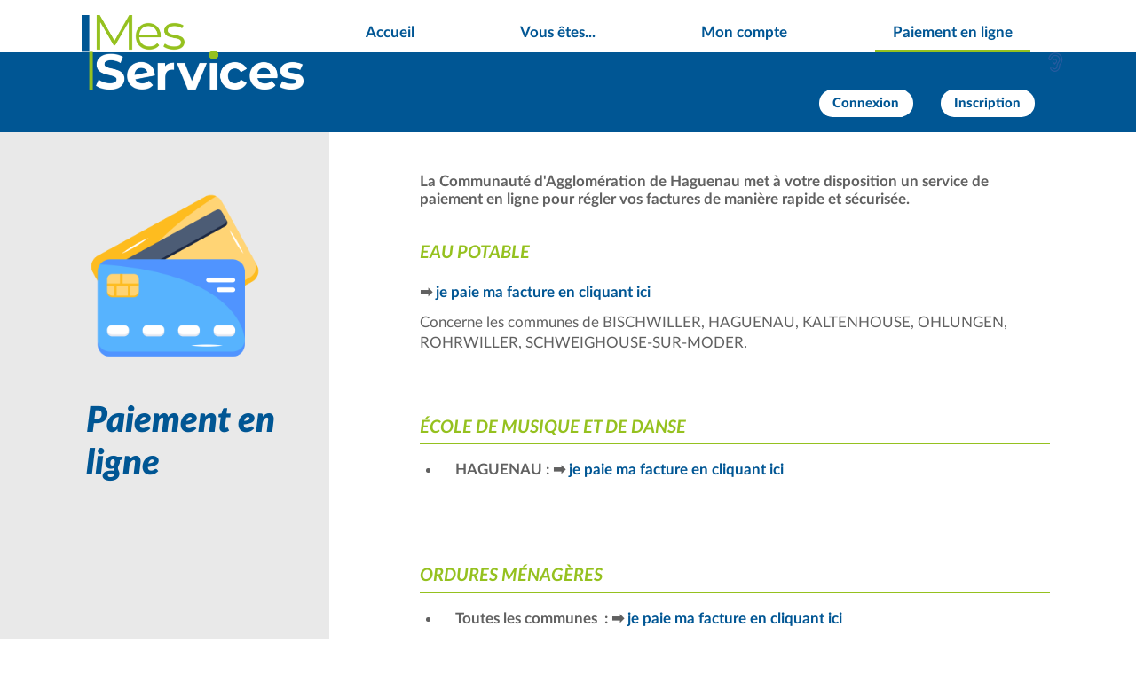

--- FILE ---
content_type: text/html; charset=utf-8
request_url: https://services.agglo-haguenau.fr/tipi/
body_size: 5663
content:
<!DOCTYPE html>

<html lang="fr" >
  <head>
    <meta charset="UTF-8"><!-- 🔥 -->
    <meta http-equiv="X-UA-Compatible" content="IE=edge" />
    <meta name="viewport" content="width=device-width, initial-scale=1.0">
    <title>Paiement en ligne | Mes Services</title>
    
    
    
    
    
  
    <link rel="shortcut icon"
      
        href="/media/cache/57/c9/57c922420ccfb09d9610717c008a4afd.png"/>
      
  
  
    
      <link rel="apple-touch-icon" sizes="48x48"
        
          href="/media/cache/2d/bb/2dbb80b4974b929378a66ba0cb563949.png">
        
    
      <link rel="apple-touch-icon" sizes="96x96"
        
          href="/media/cache/98/76/98765a3ee19dd1f08e752862391d94f0.png">
        
    
      <link rel="apple-touch-icon" sizes="192x192"
        
          href="/media/cache/93/b3/93b35ea813d51263be2fb0c3bd2da6f9.png">
        
    
      <link rel="apple-touch-icon" sizes="256x256"
        
          href="/media/cache/9c/5e/9c5e4918ccfbaecdf08dd8c89ef89137.png">
        
    
      <link rel="apple-touch-icon" sizes="512x512"
        
          href="/media/cache/de/18/de18b29bf50c68b433fbae0684e049d0.png">
        
    
  
  
    
      
        <meta property="og:image" content="https://services.agglo-haguenau.fr/media/cache/de/18/de18b29bf50c68b433fbae0684e049d0.png">
      
    
  

    
      <meta name="theme-color" content="#005694">
      <meta name="msapplication-navbutton-color" content="#005694">
    
    <meta name="apple-mobile-web-app-title" content="Agglomération de Haguenau">
    <link rel="manifest" href="/manifest.json">
    
      <meta name="apple-mobile-web-app-capable" content="yes">
    
    
  
    
  
    <script src="/static/xstatic/jquery.min.js"></script>
  
  



    
      
        <link rel="stylesheet" type="text/css" href="/static/haguenau/style.css?20260126.1512">
      
    
    
    
    
    
  
    <script>
      const PUBLIK_PORTAL_AGENT_URL = "https://agents.services.agglo\u002Dhaguenau.fr/";
      const PUBLIK_PORTAL_AGENT_TITLE = "Portail Agent";
    </script>
  
  <script src="/static/js/combo.public.js?20260126.1512" defer></script>
  <script src="/static/js/combo.back.js?20260126.1512" async></script>
  
  
  


    
      
    
  </head>
  <body class="
  has-pwa-navigation
  
  page-tipi
  page-template-standard-sidebar
  section-tipi
  
  
  anonymous-user

" 
  data-api-root="/api/"
  
  
  

>
    
      <nav id="nav-skip" role="navigation" aria-label="accès rapides">
        <ul>
          
  
            <li><a href="#main-content">Aller au contenu</a></li>
            <li><a href="#nav">Aller au menu</a></li>
          
  

        </ul>
      </nav>
    

    <div id="page" >

      
        <header role="banner" class="site-header">
          <div id="header-wrapper" >
            
            <div id="header" class="header-width">
              
              <div id="top">
                
  
  <h1 id="logo" class="has-logo">
    <a title="Accueil - Mes Services" accesskey="1" href="https://services.agglo-haguenau.fr/">
      
        <span class="site-title">
          Mes Services
        </span>
      
    </a>
  </h1>


                
                  
  
  
  <div id="toplinks">
    <ul class="toplinks--list login">
      
        
          
            <li class="toplinks--list-item">
              <a accesskey="2" class="login-link" href="/login/?next=%2Ftipi%2F"
              >Connexion

                
                  </a>
                  </li><li class="toplinks--list-item">
                    <a class="registration" href="https://connexion.services.agglo-haguenau.fr/register/?next=https%3A%2F%2Fservices.agglo-haguenau.fr%2Ftipi%2F"
                    >Inscription
</a>
            </li>
          
        
      
    </ul>
  </div>




                
              </div>
              
            </div> <!-- header -->
            
          </div> <!-- header-wrapper -->
        </header>
      

      
        
  

<nav role="navigation" class="site-nav">
  <div id="nav-wrapper" class="gru-nav-wrapper">
    
    <div id="nav" class="nav-width gru-nav">
      
      <button id="nav-button" class="gru-nav-button" aria-labelledby="nav-button--label">
        <span class="sr-only" id="nav-button--label">Ouvrir le menu</span>
        <span class="icon-bar icon-bar-1"></span>
        <span class="icon-bar icon-bar-2"></span>
        <span class="icon-bar icon-bar-3"></span>
      </button>
      
        

  <ul class="menu ">
    <li data-menu-page-id="1" class=" menu--item menu-index "><a
            
            href="https://services.agglo-haguenau.fr/"
            class="menu--link"><span class="menu--label">Accueil</span></a></li><li data-menu-page-id="10" class="contains-subentries menu--item menu-tous-les-services "><a
            
            href="https://services.agglo-haguenau.fr/tous-les-services/"
            class="menu--link"><span class="menu--label">Vous êtes...</span></a><ul class="submenu hide-on-escape"><li data-menu-page-id="34" class=" submenu--item menu-particuliers "><a
            
            href="https://services.agglo-haguenau.fr/tous-les-services/particuliers/"
            class="submenu--link"><span class="submenu--label">Un particulier</span></a></li><li data-menu-page-id="32" class=" submenu--item menu-associations "><a
            
            href="https://services.agglo-haguenau.fr/tous-les-services/associations/"
            class="submenu--link"><span class="submenu--label">Une association</span></a></li><li data-menu-page-id="33" class=" submenu--item menu-professionnels "><a
            
            href="https://services.agglo-haguenau.fr/tous-les-services/professionnels/"
            class="submenu--link"><span class="submenu--label">Un professionnel</span></a></li><li data-menu-page-id="44" class=" submenu--item menu-un-elu "><a
            
            href="https://services.agglo-haguenau.fr/tous-les-services/un-elu/"
            class="submenu--link"><span class="submenu--label">Un élu</span></a></li><li data-menu-page-id="71" class=" submenu--item menu-book "><a
            
            href="https://services.agglo-haguenau.fr/tous-les-services/book/"
            class="submenu--link"><span class="submenu--label">Un agent</span></a></li></ul></li><li data-menu-page-id="2" class="contains-subentries menu--item menu-mon-profil "><a
            
            href="https://services.agglo-haguenau.fr/mon-profil/"
            class="menu--link"><span class="menu--label">Mon compte</span></a><ul class="submenu hide-on-escape"><li data-menu-page-id="3" class=" submenu--item menu-mes-demandes "><a
            
            href="https://services.agglo-haguenau.fr/mon-profil/mes-demandes/"
            class="submenu--link"><span class="submenu--label">Mes demandes</span></a></li><li data-menu-page-id="29" class=" submenu--item menu-gerer-mon-compte "><a
            
            href="https://services.agglo-haguenau.fr/mon-profil/gerer-mon-compte/"
            class="submenu--link"><span class="submenu--label">Gérer mon compte</span></a></li></ul></li><li data-menu-page-id="11" class=" menu--item menu-tipi selected"><a
            title="Paiement en ligne - page active"
            href="https://services.agglo-haguenau.fr/tipi/"
            class="menu--link"><span class="menu--label">Paiement en ligne</span></a></li>
  </ul>


        

  
  
  
  
  
  


      
      <div class="gru-nav-mask"></div>
      
  <a class="a11y-link" href="https://www.acce-o.fr/client/communaute-agglomeration-haguenau">
    <img src="/static/haguenau/img/a11y.svg" alt="accessibilité" />
  </a>

    </div> <!-- nav -->
    
  </div> <!-- nav-wrapper -->
</nav>


  <script>
    (function() {
      const nav_button = document.getElementById('nav-button');
      const nav_button_label = document.getElementById('nav-button--label');
      nav_button.addEventListener('click', function() {
        if (nav_button.classList.toggle('toggled')) {
          nav_button_label.textContent = 'Fermer le menu';
        } else {
          nav_button_label.textContent = 'Ouvrir le menu';
        }
      });
    })();
  </script>



      

      
  
  <div class="theme-top-carrousel">
    <div class="theme-top-carrousel--wrapper">
      

  
  
  
  
  
  


    </div>
  </div>

  
    <div class="pwa-navigation" id="pwa-navigation"
       data-pwa-user-name="">
    <nav aria-label="Navigation mobile">
      <div>
        <ul>
          
            <li class=" page-index" data-entry-pk="5"
                style="--pwa-entry-icon: url(https://services.agglo-haguenau.fr/media/pwa/home_FILL1_wght400_GRAD0_opsz20.svg);"
                
                data-include-user-name>
              <a href="https://services.agglo-haguenau.fr/"
                 style="background-image: var(--pwa-entry-icon);"
                 
              ><span>Accueil</span></a></li>
          
            <li class=" page-particuliers" data-entry-pk="6"
                style="--pwa-entry-icon: url(https://services.agglo-haguenau.fr/media/pwa/app_registration_FILL1_wght400_GRAD0_opsz24.svg);"
                
                data-include-user-name>
              <a href="https://services.agglo-haguenau.fr/tous-les-services/particuliers/"
                 style="background-image: var(--pwa-entry-icon);"
                 
              ><span>Tous les services</span></a></li>
          
            <li class=" page-mes-demandes" data-entry-pk="7"
                style="--pwa-entry-icon: url(https://services.agglo-haguenau.fr/media/pwa/description_FILL1_wght400_GRAD0_opsz20.svg);"
                
                data-include-user-name>
              <a href="https://services.agglo-haguenau.fr/mon-profil/mes-demandes/"
                 style="background-image: var(--pwa-entry-icon);"
                 
              ><span>Mes demandes</span></a></li>
          
            <li class=" page-mon-profil" data-entry-pk="8"
                style="--pwa-entry-icon: url(https://services.agglo-haguenau.fr/media/pwa/person_FILL1_wght400_GRAD0_opsz20.svg);"
                
                data-include-user-name>
              <a href="https://services.agglo-haguenau.fr/mon-profil/"
                 style="background-image: var(--pwa-entry-icon);"
                 
              ><span>Mon compte</span></a></li>
          
        </ul>
      </div>
    </nav>
  </div>
<script>
  $('li[data-include-user-name]').each(function(idx, elem) {
    var user_name = $(this).parents('#pwa-navigation').data('pwa-user-name');
    if (user_name) {
      $(this).find('span').text(user_name);
    }
  });
  $('body.authenticated-user li[data-notification-count-url]').each(function(idx, elem) {
    var $entry = $(this);
    $.ajax({
      url: $entry.data('notification-count-url'),
      xhrFields: { withCredentials: true },
      async: true,
      dataType: 'json',
      crossDomain: true,
      success: function(data) {
        if (data.new) {
          $entry.find('span').append(' <span class="badge">' + data.new + '</span>');
        }
      }});
  });
</script>
  


      <main role="main">
        <div id="main-content-wrapper" class="page-width">
          <div id="main-content">

            
              
  
                
                  <div id="messages" class="messages-login">
                    <ul class="messages">
                      
                    </ul>
                  </div>
                
              
  

  
  
  
  
  
  



            

            
            <div id="content" class="central-content gru-content">
              

              
  
    
      
  <div id="sidebar">
    
    

  
  
  
  
    <div class="combo-cell cell text-cell textcell   "
         
         data-ajax-cell-url="/ajax/cell/11/data_textcell-50/"
         data-ajax-cell-loading-message="Chargement…"
         data-ajax-cell-error-message="Erreur au chargement"
         
         
           data-extra-context="eyJhYnNvbHV0ZV91cmkiOiJodHRwczovL3NlcnZpY2VzLmFnZ2xvLWhhZ3VlbmF1LmZyL3RpcGkvIn0%3A1vkNLF%3AeH82ysve45gAnWXLz6j5WcmpBiACiF7UOG1gfUW5Z3g"
         
    ><div>
  



  
  <h1><img alt="payer" src="/media/uploads/2023/07/25/payer.png" style="width: 200px; height: 200px;" /></h1>

<h1>Paiement en ligne</h1>

<p>&nbsp;</p>

<p>&nbsp;</p>

<p>&nbsp;</p>

<p>&nbsp;</p>

<p>&nbsp;</p>

<p>&nbsp;</p>

<p>&nbsp;</p>

<p>&nbsp;</p>

<p>&nbsp;</p>

<p>&nbsp;</p>

<p>&nbsp;</p>

<p>&nbsp;</p>

<p>&nbsp;</p>

<p>&nbsp;</p>

</div></div>
  
  
  


  </div>

      <div id="columns-wrapper">
        
          

  
  
  
  
  
  


        
        <div id="columns" class="clearfix">
          
            
            

  
  
  
  
    <div class="combo-cell cell text-cell textcell    info-paiement"
         id="info-paiement"
         data-ajax-cell-url="/ajax/cell/11/data_textcell-39/"
         data-ajax-cell-loading-message="Chargement…"
         data-ajax-cell-error-message="Erreur au chargement"
         
         
           data-extra-context="eyJhYnNvbHV0ZV91cmkiOiJodHRwczovL3NlcnZpY2VzLmFnZ2xvLWhhZ3VlbmF1LmZyL3RpcGkvIn0%3A1vkNLF%3AeH82ysve45gAnWXLz6j5WcmpBiACiF7UOG1gfUW5Z3g"
         
    ><div>
  



  
  <h4><strong>La Communaut&eacute; d&#39;Agglom&eacute;ration de Haguenau met &agrave; votre disposition un service de paiement en ligne pour&nbsp;r&eacute;gler&nbsp;vos factures de mani&egrave;re rapide et s&eacute;curis&eacute;e.</strong></h4>

<h2><br>
<strong>EAU POTABLE</strong></h2>

<h4>➡️&nbsp;<a href="https://services.agglo-haguenau.fr/tipi/je-paie-en-ligne-ma-facture/" rel="nofollow">je paie ma facture&nbsp;en cliquant ici</a></h4>

<p>Concerne les communes de BISCHWILLER, HAGUENAU, KALTENHOUSE, OHLUNGEN, ROHRWILLER, SCHWEIGHOUSE-SUR-MODER.</p>

<p><br>
&nbsp;</p>

<h2><strong>&Eacute;COLE DE MUSIQUE ET DE DANSE</strong></h2>

<ul>
	<li>
	<h4>HAGUENAU&nbsp;: ➡️&nbsp;<a href="https://services.agglo-haguenau.fr/tipi/payer-ma-facture-decole-de-musique/" rel="nofollow">je paie ma facture en cliquant ici</a><br>
	<br>
	<br>
	<br>
	&nbsp;</h4>
	</li>
</ul>

<h2><strong>ORDURES M&Eacute;NAG&Egrave;RES</strong></h2>

<ul>
	<li>
	<h4>Toutes les communes&nbsp;&nbsp;: ➡️&nbsp;<a href="https://services.agglo-haguenau.fr/tipi/payer-ma-facture-dordures-menageres/" rel="nofollow">je paie ma facture en cliquant ici</a><br>
	&nbsp;</h4>
	</li>
</ul>

<p><em>Aucune information personnelle ne vous est demand&eacute;e et aucune des informations que vous aurez &agrave; saisir sur le site <a href="https://services.agglo-haguenau.fr" rel="nofollow">https://services.agglo-haguenau.fr</a> dans le cadre de ces paiements en ligne ne fera l&rsquo;objet d&rsquo;enregistrement.</em></p>

</div></div>
  
  
  


          
        </div>
        
          

  
  
  
  
  
  


        
      </div>
    
  

              
            </div> <!-- #content -->
            

          </div> <!-- #main-content -->
        </div> <!-- #main-content-wrapper -->
      </main>

      
        <footer role="contentinfo" class="site-footer">
          
          <div id="footer-wrapper">
            <div id="footer" class="footer-width clearfix">
              
              
  
  

  
  
  
  
    <div class="combo-cell cell text-cell textcell  grid-3-4 "
         
         data-ajax-cell-url="/ajax/cell/1/data_textcell-17/"
         data-ajax-cell-loading-message="Chargement…"
         data-ajax-cell-error-message="Erreur au chargement"
         
         
           data-extra-context="eyJhYnNvbHV0ZV91cmkiOiJodHRwczovL3NlcnZpY2VzLmFnZ2xvLWhhZ3VlbmF1LmZyL3RpcGkvIn0%3A1vkNLF%3AeH82ysve45gAnWXLz6j5WcmpBiACiF7UOG1gfUW5Z3g"
         
    ><div>
  



  
  <p>&nbsp;<a href="https://www.facebook.com/CommunautedAgglomerationdeHaguenau/" target="_blank"><img alt="Lien Facebook" src="/media/uploads/2022/03/10/facebook4_xnfzoif.png" style="height: 29px; width: 15px;" /></a>&nbsp; &nbsp;<a href="https://twitter.com/agglo_Haguenau" target="_blank"><img alt="logo Twitter" src="/media/uploads/2022/02/10/twitter4.png" style="width: 25px; height: 21px;" /></a>&nbsp; &nbsp;&nbsp;<img alt="Logo France Relance" src="/media/uploads/2021/11/25/annexe-6-france-relance-logo.png" style="width: 70px; height: 70px;" />&nbsp;<a href="https://www.agglo-haguenau.fr" target="_blank"><img alt="Logo Communauté d'Agglomération de Haguenau" src="/media/uploads/2021/09/16/groupe-44.svg" style="margin: 10px; float: left; height: 62px; width: 200px;" /></a><a href="https://www.haguenau.fr/fr" target="_blank"><img alt="Logo Ville de Haguenau" src="/media/uploads/2021/09/16/quadri.svg" style="margin: 10px; float: left; width: 190px; height: 63px;" /></a></p>

</div></div>
  
    <div class="combo-cell cell link-list-cell linklistcell  grid-1-4 "
         
         data-ajax-cell-url="/ajax/cell/1/data_linklistcell-4/"
         data-ajax-cell-loading-message="Chargement…"
         data-ajax-cell-error-message="Erreur au chargement"
         
         
           data-extra-context="eyJhYnNvbHV0ZV91cmkiOiJodHRwczovL3NlcnZpY2VzLmFnZ2xvLWhhZ3VlbmF1LmZyL3RpcGkvIn0%3A1vkNLF%3AeH82ysve45gAnWXLz6j5WcmpBiACiF7UOG1gfUW5Z3g"
         
    ><div>

  <div class="links-list"><ul><li class=""><a href="/mentions-legales/">Mentions légales</a></li><li class=""><a href="/plan-site/">Plan du site</a></li><li class=""><a href="/declaration-daccessibilite/">Accessibilité</a></li><li class=""><a href="https://agents.services.agglo-haguenau.fr/">Accès réservé</a></li></ul></div>

</div></div>
  
  
  



              
                
  <div class="back-top">
  <a class="back-top--link" href="#nav-skip" accesskey="t" aria-label="Retour en haut de page">
    <span class="back-top--link-label">
      
        Retour
      
    </span>
  </a>
</div>


  <script>
    var back_top_scrollY;
    $(function(){
      var back_top_link = document.querySelector('.back-top--link');
      var is_fixed = getComputedStyle(back_top_link, null).getPropertyValue("position") === "fixed";
      if (is_fixed) {
        back_top_link.classList.add('back-top-scrollY');
        back_top_scroll_Y = new ComboScrollY({
          limit: 200,
          below: function(){
            
              back_top_link.classList.add('below-scroll-limit');
              back_top_link.classList.remove('above-scroll-limit');
            
          },
          above: function(){
            
              back_top_link.classList.add('above-scroll-limit');
              back_top_link.classList.remove('below-scroll-limit');
            
          }
        });
      }
    });
  </script>



              
            </div>
          </div>
          
        </footer>
      
    </div> <!-- #page -->
    
    


  <script type="text/javascript">
    if (navigator.doNotTrack != '1') {
      // Matomo
  var _paq = window._paq = window._paq || [];
  /* tracker methods like "setCustomDimension" should be called before "trackPageView" */
  _paq.push(['trackPageView']);
  _paq.push(['enableLinkTracking']);
  (function() {
    var u="//matomo.entrouvert.org/";
    _paq.push(['setTrackerUrl', u+'piwik.php']);
    _paq.push(['setSiteId', '75']);
    var d=document, g=d.createElement('script'), s=d.getElementsByTagName('script')[0];
    g.async=true; g.src=u+'piwik.js'; s.parentNode.insertBefore(g,s);
  })();
// End Matomo Code

    }
  </script>


    
  
    
    
      <script src="/service-worker-registration.js"></script>
    
  


  </body>
</html>


--- FILE ---
content_type: text/css
request_url: https://services.agglo-haguenau.fr/static/haguenau/style.css?20260126.1512
body_size: 30223
content:
@charset "UTF-8";
@font-face {
  font-family: 'Lato';
  src: url("/static/fonts/Lato/Lato-Hairline.woff2") format("woff2");
  font-weight: 100;
  font-style: normal; }

@font-face {
  font-family: 'Lato';
  src: url("/static/fonts/Lato/Lato-HairlineItalic.woff2") format("woff2");
  font-weight: 100;
  font-style: italic; }

@font-face {
  font-family: 'Lato';
  src: url("/static/fonts/Lato/Lato-Thin.woff2") format("woff2");
  font-weight: 200;
  font-style: normal; }

@font-face {
  font-family: 'Lato';
  src: url("/static/fonts/Lato/Lato-ThinItalic.woff2") format("woff2");
  font-weight: 200;
  font-style: italic; }

@font-face {
  font-family: 'Lato';
  src: url("/static/fonts/Lato/Lato-Light.woff2") format("woff2");
  font-weight: 300;
  font-style: normal; }

@font-face {
  font-family: 'Lato';
  src: url("/static/fonts/Lato/Lato-LightItalic.woff2") format("woff2");
  font-weight: 300;
  font-style: italic; }

@font-face {
  font-family: 'Lato';
  src: url("/static/fonts/Lato/Lato-Regular.woff2") format("woff2");
  font-weight: 400;
  font-style: normal; }

@font-face {
  font-family: 'Lato';
  src: url("/static/fonts/Lato/Lato-RegularItalic.woff2") format("woff2");
  font-weight: 400;
  font-style: italic; }

@font-face {
  font-family: 'Lato';
  src: url("/static/fonts/Lato/Lato-Medium.woff2") format("woff2");
  font-weight: 500;
  font-style: normal; }

@font-face {
  font-family: 'Lato';
  src: url("/static/fonts/Lato/Lato-MediumItalic.woff2") format("woff2");
  font-weight: 500;
  font-style: italic; }

@font-face {
  font-family: 'Lato';
  src: url("/static/fonts/Lato/Lato-Semibold.woff2") format("woff2");
  font-weight: 600;
  font-style: normal; }

@font-face {
  font-family: 'Lato';
  src: url("/static/fonts/Lato/Lato-SemiboldItalic.woff2") format("woff2");
  font-weight: 600;
  font-style: italic; }

@font-face {
  font-family: 'Lato';
  src: url("/static/fonts/Lato/Lato-Bold.woff2") format("woff2");
  font-weight: 700;
  font-style: normal; }

@font-face {
  font-family: 'Lato';
  src: url("/static/fonts/Lato/Lato-BoldItalic.woff2") format("woff2");
  font-weight: 700;
  font-style: italic; }

@font-face {
  font-family: 'Lato';
  src: url("/static/fonts/Lato/Lato-Heavy.woff2") format("woff2");
  font-weight: 800;
  font-style: normal; }

@font-face {
  font-family: 'Lato';
  src: url("/static/fonts/Lato/Lato-HeavyItalic.woff2") format("woff2");
  font-weight: 800;
  font-style: italic; }

@font-face {
  font-family: 'Lato';
  src: url("/static/fonts/Lato/Lato-Black.woff2") format("woff2");
  font-weight: 900;
  font-style: normal; }

@font-face {
  font-family: 'Lato';
  src: url("/static/fonts/Lato/Lato-BlackItalic.woff2") format("woff2");
  font-weight: 900;
  font-style: italic; }

@font-face {
  font-family: 'FontAwesome';
  src: url("/static/xstatic/fonts/fontawesome-webfont.woff2") format("woff2"), url("/static/xstatic/fonts/fontawesome-webfont.woff") format("woff");
  font-weight: normal;
  font-style: normal; }

.sr-only, .RadiobuttonsWidget.template-evaluation .star-label, .RadiobuttonsWidget.template-evaluation input {
  position: absolute !important;
  width: 1px !important;
  height: 1px !important;
  padding: 0 !important;
  margin: -1px !important;
  overflow: hidden !important;
  clip: rect(0, 0, 0, 0) !important;
  white-space: nowrap !important;
  border: 0 !important; }

.clearfix::after, div.section::after, form div.page::after,
div.dataview div.page::after, div.cell::after {
  display: block;
  clear: both;
  content: ""; }

@supports (display: flow-root) {
  .clearfix, div.section, form div.page,
  div.dataview div.page, div.cell {
    display: flow-root; }
    .clearfix::after, div.section::after, form div.page::after,
    div.dataview div.page::after, div.cell::after {
      content: none; } }

[hidden] {
  display: none !important; }

.bare-list, .wcs-steps--list, ul#evolutions, .CheckboxesWidget .content ul,
.RadiobuttonsWidget .content ul {
  padding: 0;
  margin: 0;
  list-style: none; }

.stretch-to-edge {
  width: 100vw !important;
  margin-left: calc(-50vw + 50%) !important;
  padding-right: calc(50vw - 50%) !important;
  padding-left: calc(50vw - 50%) !important; }
  .stretch-to-edge.size--1-1 {
    flex-basis: 100vw !important;
    margin-left: calc(-50vw + 50% + (var(--grid-gutter, 0px) / 2)) !important;
    padding-left: calc(50vw - 50% + (var(--grid-gutter, 0px) / 2)) !important;
    margin-right: calc(-50vw + 50% - (var(--grid-gutter, 0px) / 2)) !important;
    padding-right: calc(50vw - 50% + (var(--grid-gutter, 0px) / 2)) !important; }

html {
  font-family: "Lato", sans-serif;
  font-size: 100%;
  color: #616161;
  background: white;
  scroll-behavior: smooth; }

main, .site-footer {
  line-height: 1.4; }

h1, div.gru-content div#rub_service h2, div.gru-content div#rub_service h3, h2, .authentic-page .gru-content .a2-block h2,
.authentic-page .gru-content .block h2, h3, h4, h5, h6 {
  line-height: normal; }

a {
  color: #005694;
  text-decoration: none;
  cursor: pointer; }
  a:hover {
    text-decoration: underline; }

a > img {
  border: none; }

img {
  max-width: 100%;
  height: auto; }

[role=button] {
  cursor: pointer; }

@media (prefers-reduced-motion: reduce) {
  *, ::before, ::after {
    transition-delay: 0.01s !important;
    transition-duration: 0s !important; } }

div.section.foldable > h2:first-child, .authentic-page .gru-content .a2-block div.section.foldable > h2:first-child, .authentic-page div.gru-content div#rub_service .a2-block div.section.foldable > h3:first-child,
.authentic-page .gru-content .block div.section.foldable > h2:first-child, div.gru-content div#rub_service div.section.foldable > h3:first-child, div#tracking-code h3, .form-content--title,
#rub_service > h2,
.authentic-page .gru-content .a2-block #rub_service > h2,
.authentic-page div.gru-content div#rub_service .a2-block #rub_service > h3,
.authentic-page .gru-content .block #rub_service > h2,
div.gru-content div#rub_service #rub_service > h3, .godo-dialog--title, div.ui-dialog .ui-dialog-titlebar, div#rub_service div.category h3,
.gru-content div.a2-block h2,
.authentic-page .gru-content div.a2-block h2,
div.gru-content div.a2-block div#rub_service h3,
div.gru-content div#rub_service div.a2-block h3,
.gru-content .block h2,
.authentic-page .gru-content .block h2,
div.gru-content .block div#rub_service h3,
div.gru-content div#rub_service .block h3,
div.links-list h2,
div.links-list .authentic-page .gru-content .a2-block h2,
.authentic-page .gru-content .a2-block div.links-list h2,
div.links-list div.gru-content div#rub_service h3,
div.gru-content div#rub_service div.links-list h3,
.gru-content div.textcell h2:first-child,
div.gru-content div.textcell div#rub_service h3:first-child,
div.gru-content div#rub_service div.textcell h3:first-child,
.gru-content div.cell h2:first-child,
div.gru-content div.cell div#rub_service h3:first-child,
div.gru-content div#rub_service div.cell h3:first-child {
  position: relative;
  text-transform: uppercase;
  background: transparent;
  color: #005694;
  padding: 0em 1rem;
  margin: 0;
  text-decoration: none;
  font-weight: 900;
  font-size: calc(20em / 17);
  font-family: "Lato", sans-serif;
  font-style: italic;
  border-bottom: 0;
  border-top: 0; }

* {
  box-sizing: border-box; }
  *::before, *::after {
    box-sizing: inherit; }

html, body {
  margin: 0;
  min-height: 100vh; }

html {
  --primary-color: #005694;
  --mobile-limit: 64em; }

div#page {
  display: flex;
  min-height: 100vh;
  flex-direction: column; }

div#page div#main-content-wrapper,
div#page main {
  flex: 1 0 auto; }

.page-width,
.header-width,
.nav-width,
.footer-width {
  clear: both;
  max-width: 1120px;
  margin: 0 auto; }

@media (max-width: 64em) {
  .page-width,
  .footer-width {
    max-width: 720px; } }

div#header {
  position: relative; }
  div#header h1, div#header div.gru-content div#rub_service h2, div#header div.gru-content div#rub_service h3, div.gru-content div#rub_service div#header h2, div.gru-content div#rub_service div#header h3 {
    margin: 0; }

div#main-content-wrapper {
  position: relative;
  z-index: 100; }
  @media screen and (max-width: 64em) {
    div#main-content-wrapper {
      position: static;
      z-index: 0; } }
div#main-content {
  margin: 0;
  min-height: 300px; }

.column {
  float: left;
  width: 50%; }

#columns-wrapper {
  flex-grow: 1;
  max-width: 100%; }

.central-content {
  display: flex; }
  .central-content #sidebar {
    flex: 0 0 calc(265em / 17);
    max-width: calc(265em / 17);
    margin-left: 0;
    margin-right: 0; }

@media screen and (max-width: 64em) {
  #columns-wrapper {
    max-width: 100%; }
  .column {
    float: none;
    width: auto; }
  .central-content {
    flex-direction: column; }
    .central-content #sidebar {
      margin: 0;
      flex: 0 0 auto;
      max-width: 100%;
      order: 0; }
      .central-content #sidebar div.cell {
        margin-left: 0;
        margin-right: 0; } }

.site-footer a {
  color: white; }

#footer-wrapper {
  clear: both;
  margin-top: 1.5em;
  color: white; }

#footer-wrapper {
  padding-top: 0.7em;
  padding-bottom: 1.5em;
  background-color: #005694; }

div#header {
  width: 100%;
  padding: 0 0.7em; }

div#page div#main-content-wrapper,
div#page main {
  width: 100%; }

@media (max-width: 64em) {
  .central-content #sidebar {
    margin: 0 0.7em; }
  #columns-wrapper {
    padding: 0 0.7em; } }

@media screen and (max-width: 64em) {
  .pk-desktop-only, .desktop-only {
    display: none !important; } }

@media screen and (min-width: 64.01em) {
  .pk-mobile-only, .mobile-only {
    display: none !important; } }

@media not print {
  .pk-print-only {
    display: none !important; } }

@media print {
  .pk-no-print {
    display: none !important; } }

body.pk-mini-page {
  margin: 0;
  padding: 0;
  background: #F2F2F2;
  color: black;
  font-family: sans-serif;
  padding: 1em; }
  body.pk-mini-page main {
    background: white;
    max-width: 30em;
    margin: 4em auto 1em auto;
    padding: 0em;
    text-align: center;
    border-bottom: 5px solid var(--primary-color); }
    body.pk-mini-page main h1, body.pk-mini-page main div.gru-content div#rub_service h2, body.pk-mini-page main div.gru-content div#rub_service h3, div.gru-content div#rub_service body.pk-mini-page main h2, div.gru-content div#rub_service body.pk-mini-page main h3 {
      margin-top: 0; }
  body.pk-mini-page .pk-mini-page--content {
    padding: 1em; }
  body.pk-mini-page footer {
    max-width: 30em;
    margin: 1em auto;
    text-align: center; }

.fx-grid,
[class*="fx-grid--"] {
  --grid-gutter: 1.5rem;
  --nb-cols: 1;
  display: flex;
  flex-wrap: wrap;
  margin: 0;
  padding: 0;
  margin-left: calc(-1 * var(--grid-gutter));
  /* if flex item are list */
  list-style-type: none; }
  .fx-grid > *, .fx-grid > [class*="size--"],
  [class*="fx-grid--"] > *,
  [class*="fx-grid--"] > [class*="size--"] {
    box-sizing: border-box;
    margin-left: var(--grid-gutter);
    flex-basis: calc(100% * (var(--size, 1 / var(--nb-cols))) - var(--grid-gutter));
    min-width: 0;
    hyphens: auto; }

.fx-grid--auto > * {
  flex-basis: 10em;
  flex-shrink: 1;
  flex-grow: 1; }

.fx-grid--2 > *,
[class*="fx-grid--"][class*="--m2"] > * {
  --nb-cols: 2; }

.fx-grid--3 > *,
[class*="fx-grid--"][class*="--m3"] > * {
  --nb-cols: 3; }

@media (min-width: 561px) {
  [class*="fx-grid--"][class*="--t2"] > * {
    --nb-cols: 2; }
  [class*="fx-grid--"][class*="--t3"] > * {
    --nb-cols: 3; }
  [class*="fx-grid--"][class*="--t4"] > * {
    --nb-cols: 4; }
  [class*="fx-grid--"][class*="--t5"] > * {
    --nb-cols: 5; }
  [class*="fx-grid--"][class*="--t6"] > * {
    --nb-cols: 6; } }

@media (min-width: 64.01em) {
  [class*="fx-grid--"][class*="--d2"] > * {
    --nb-cols: 2; }
  [class*="fx-grid--"][class*="--d3"] > * {
    --nb-cols: 3; }
  [class*="fx-grid--"][class*="--d4"] > * {
    --nb-cols: 4; }
  [class*="fx-grid--"][class*="--d5"] > * {
    --nb-cols: 5; }
  [class*="fx-grid--"][class*="--d6"] > * {
    --nb-cols: 6; }
  [class*="fx-grid--"][class*="--d7"] > * {
    --nb-cols: 7; }
  [class*="fx-grid--"][class*="--d8"] > * {
    --nb-cols: 8; }
  [class*="fx-grid--"][class*="--d9"] > * {
    --nb-cols: 9; } }

.fx-grid > .size--1-1,
.fx-grid > [class*="size--"][class*="--m1-1"],
[class*="fx-grid--"] > .size--1-1,
[class*="fx-grid--"] > [class*="size--"][class*="--m1-1"] {
  --size: 1;
  flex-grow: 0; }

.fx-grid > .size--1-2,
.fx-grid > [class*="size--"][class*="--m1-2"],
[class*="fx-grid--"] > .size--1-2,
[class*="fx-grid--"] > [class*="size--"][class*="--m1-2"] {
  --size: 0.5;
  flex-grow: 0; }

.fx-grid > .size--2-2,
.fx-grid > [class*="size--"][class*="--m2-2"],
[class*="fx-grid--"] > .size--2-2,
[class*="fx-grid--"] > [class*="size--"][class*="--m2-2"] {
  --size: 1;
  flex-grow: 0; }

.fx-grid > .size--1-3,
.fx-grid > [class*="size--"][class*="--m1-3"],
[class*="fx-grid--"] > .size--1-3,
[class*="fx-grid--"] > [class*="size--"][class*="--m1-3"] {
  --size: 0.3333333333;
  flex-grow: 0; }

.fx-grid > .size--2-3,
.fx-grid > [class*="size--"][class*="--m2-3"],
[class*="fx-grid--"] > .size--2-3,
[class*="fx-grid--"] > [class*="size--"][class*="--m2-3"] {
  --size: 0.6666666667;
  flex-grow: 0; }

.fx-grid > .size--3-3,
.fx-grid > [class*="size--"][class*="--m3-3"],
[class*="fx-grid--"] > .size--3-3,
[class*="fx-grid--"] > [class*="size--"][class*="--m3-3"] {
  --size: 1;
  flex-grow: 0; }

@media (min-width: 561px) {
  .fx-grid > [class*="size--"][class*="--t1-1"],
  [class*="fx-grid--"] > [class*="size--"][class*="--t1-1"] {
    --size: 1;
    flex-grow: 0; }
  .fx-grid > [class*="size--"][class*="--t1-2"],
  [class*="fx-grid--"] > [class*="size--"][class*="--t1-2"] {
    --size: 0.5;
    flex-grow: 0; }
  .fx-grid > [class*="size--"][class*="--t2-2"],
  [class*="fx-grid--"] > [class*="size--"][class*="--t2-2"] {
    --size: 1;
    flex-grow: 0; }
  .fx-grid > [class*="size--"][class*="--t1-3"],
  [class*="fx-grid--"] > [class*="size--"][class*="--t1-3"] {
    --size: 0.3333333333;
    flex-grow: 0; }
  .fx-grid > [class*="size--"][class*="--t2-3"],
  [class*="fx-grid--"] > [class*="size--"][class*="--t2-3"] {
    --size: 0.6666666667;
    flex-grow: 0; }
  .fx-grid > [class*="size--"][class*="--t3-3"],
  [class*="fx-grid--"] > [class*="size--"][class*="--t3-3"] {
    --size: 1;
    flex-grow: 0; }
  .fx-grid > [class*="size--"][class*="--t1-4"],
  [class*="fx-grid--"] > [class*="size--"][class*="--t1-4"] {
    --size: 0.25;
    flex-grow: 0; }
  .fx-grid > [class*="size--"][class*="--t2-4"],
  [class*="fx-grid--"] > [class*="size--"][class*="--t2-4"] {
    --size: 0.5;
    flex-grow: 0; }
  .fx-grid > [class*="size--"][class*="--t3-4"],
  [class*="fx-grid--"] > [class*="size--"][class*="--t3-4"] {
    --size: 0.75;
    flex-grow: 0; }
  .fx-grid > [class*="size--"][class*="--t4-4"],
  [class*="fx-grid--"] > [class*="size--"][class*="--t4-4"] {
    --size: 1;
    flex-grow: 0; }
  .fx-grid > [class*="size--"][class*="--t1-5"],
  [class*="fx-grid--"] > [class*="size--"][class*="--t1-5"] {
    --size: 0.2;
    flex-grow: 0; }
  .fx-grid > [class*="size--"][class*="--t2-5"],
  [class*="fx-grid--"] > [class*="size--"][class*="--t2-5"] {
    --size: 0.4;
    flex-grow: 0; }
  .fx-grid > [class*="size--"][class*="--t3-5"],
  [class*="fx-grid--"] > [class*="size--"][class*="--t3-5"] {
    --size: 0.6;
    flex-grow: 0; }
  .fx-grid > [class*="size--"][class*="--t4-5"],
  [class*="fx-grid--"] > [class*="size--"][class*="--t4-5"] {
    --size: 0.8;
    flex-grow: 0; }
  .fx-grid > [class*="size--"][class*="--t5-5"],
  [class*="fx-grid--"] > [class*="size--"][class*="--t5-5"] {
    --size: 1;
    flex-grow: 0; }
  .fx-grid > [class*="size--"][class*="--t1-6"],
  [class*="fx-grid--"] > [class*="size--"][class*="--t1-6"] {
    --size: 0.1666666667;
    flex-grow: 0; }
  .fx-grid > [class*="size--"][class*="--t2-6"],
  [class*="fx-grid--"] > [class*="size--"][class*="--t2-6"] {
    --size: 0.3333333333;
    flex-grow: 0; }
  .fx-grid > [class*="size--"][class*="--t3-6"],
  [class*="fx-grid--"] > [class*="size--"][class*="--t3-6"] {
    --size: 0.5;
    flex-grow: 0; }
  .fx-grid > [class*="size--"][class*="--t4-6"],
  [class*="fx-grid--"] > [class*="size--"][class*="--t4-6"] {
    --size: 0.6666666667;
    flex-grow: 0; }
  .fx-grid > [class*="size--"][class*="--t5-6"],
  [class*="fx-grid--"] > [class*="size--"][class*="--t5-6"] {
    --size: 0.8333333333;
    flex-grow: 0; }
  .fx-grid > [class*="size--"][class*="--t6-6"],
  [class*="fx-grid--"] > [class*="size--"][class*="--t6-6"] {
    --size: 1;
    flex-grow: 0; } }

@media (min-width: 64.01em) {
  .fx-grid > [class*="size--"][class*="--d1-1"],
  [class*="fx-grid--"] > [class*="size--"][class*="--d1-1"] {
    --size: 1;
    flex-grow: 0; }
  .fx-grid > [class*="size--"][class*="--d1-2"],
  [class*="fx-grid--"] > [class*="size--"][class*="--d1-2"] {
    --size: 0.5;
    flex-grow: 0; }
  .fx-grid > [class*="size--"][class*="--d2-2"],
  [class*="fx-grid--"] > [class*="size--"][class*="--d2-2"] {
    --size: 1;
    flex-grow: 0; }
  .fx-grid > [class*="size--"][class*="--d1-3"],
  [class*="fx-grid--"] > [class*="size--"][class*="--d1-3"] {
    --size: 0.3333333333;
    flex-grow: 0; }
  .fx-grid > [class*="size--"][class*="--d2-3"],
  [class*="fx-grid--"] > [class*="size--"][class*="--d2-3"] {
    --size: 0.6666666667;
    flex-grow: 0; }
  .fx-grid > [class*="size--"][class*="--d3-3"],
  [class*="fx-grid--"] > [class*="size--"][class*="--d3-3"] {
    --size: 1;
    flex-grow: 0; }
  .fx-grid > [class*="size--"][class*="--d1-4"],
  [class*="fx-grid--"] > [class*="size--"][class*="--d1-4"] {
    --size: 0.25;
    flex-grow: 0; }
  .fx-grid > [class*="size--"][class*="--d2-4"],
  [class*="fx-grid--"] > [class*="size--"][class*="--d2-4"] {
    --size: 0.5;
    flex-grow: 0; }
  .fx-grid > [class*="size--"][class*="--d3-4"],
  [class*="fx-grid--"] > [class*="size--"][class*="--d3-4"] {
    --size: 0.75;
    flex-grow: 0; }
  .fx-grid > [class*="size--"][class*="--d4-4"],
  [class*="fx-grid--"] > [class*="size--"][class*="--d4-4"] {
    --size: 1;
    flex-grow: 0; }
  .fx-grid > [class*="size--"][class*="--d1-5"],
  [class*="fx-grid--"] > [class*="size--"][class*="--d1-5"] {
    --size: 0.2;
    flex-grow: 0; }
  .fx-grid > [class*="size--"][class*="--d2-5"],
  [class*="fx-grid--"] > [class*="size--"][class*="--d2-5"] {
    --size: 0.4;
    flex-grow: 0; }
  .fx-grid > [class*="size--"][class*="--d3-5"],
  [class*="fx-grid--"] > [class*="size--"][class*="--d3-5"] {
    --size: 0.6;
    flex-grow: 0; }
  .fx-grid > [class*="size--"][class*="--d4-5"],
  [class*="fx-grid--"] > [class*="size--"][class*="--d4-5"] {
    --size: 0.8;
    flex-grow: 0; }
  .fx-grid > [class*="size--"][class*="--d5-5"],
  [class*="fx-grid--"] > [class*="size--"][class*="--d5-5"] {
    --size: 1;
    flex-grow: 0; }
  .fx-grid > [class*="size--"][class*="--d1-6"],
  [class*="fx-grid--"] > [class*="size--"][class*="--d1-6"] {
    --size: 0.1666666667;
    flex-grow: 0; }
  .fx-grid > [class*="size--"][class*="--d2-6"],
  [class*="fx-grid--"] > [class*="size--"][class*="--d2-6"] {
    --size: 0.3333333333;
    flex-grow: 0; }
  .fx-grid > [class*="size--"][class*="--d3-6"],
  [class*="fx-grid--"] > [class*="size--"][class*="--d3-6"] {
    --size: 0.5;
    flex-grow: 0; }
  .fx-grid > [class*="size--"][class*="--d4-6"],
  [class*="fx-grid--"] > [class*="size--"][class*="--d4-6"] {
    --size: 0.6666666667;
    flex-grow: 0; }
  .fx-grid > [class*="size--"][class*="--d5-6"],
  [class*="fx-grid--"] > [class*="size--"][class*="--d5-6"] {
    --size: 0.8333333333;
    flex-grow: 0; }
  .fx-grid > [class*="size--"][class*="--d6-6"],
  [class*="fx-grid--"] > [class*="size--"][class*="--d6-6"] {
    --size: 1;
    flex-grow: 0; }
  .fx-grid > [class*="size--"][class*="--d1-7"],
  [class*="fx-grid--"] > [class*="size--"][class*="--d1-7"] {
    --size: 0.1428571429;
    flex-grow: 0; }
  .fx-grid > [class*="size--"][class*="--d2-7"],
  [class*="fx-grid--"] > [class*="size--"][class*="--d2-7"] {
    --size: 0.2857142857;
    flex-grow: 0; }
  .fx-grid > [class*="size--"][class*="--d3-7"],
  [class*="fx-grid--"] > [class*="size--"][class*="--d3-7"] {
    --size: 0.4285714286;
    flex-grow: 0; }
  .fx-grid > [class*="size--"][class*="--d4-7"],
  [class*="fx-grid--"] > [class*="size--"][class*="--d4-7"] {
    --size: 0.5714285714;
    flex-grow: 0; }
  .fx-grid > [class*="size--"][class*="--d5-7"],
  [class*="fx-grid--"] > [class*="size--"][class*="--d5-7"] {
    --size: 0.7142857143;
    flex-grow: 0; }
  .fx-grid > [class*="size--"][class*="--d6-7"],
  [class*="fx-grid--"] > [class*="size--"][class*="--d6-7"] {
    --size: 0.8571428571;
    flex-grow: 0; }
  .fx-grid > [class*="size--"][class*="--d7-7"],
  [class*="fx-grid--"] > [class*="size--"][class*="--d7-7"] {
    --size: 1;
    flex-grow: 0; }
  .fx-grid > [class*="size--"][class*="--d1-8"],
  [class*="fx-grid--"] > [class*="size--"][class*="--d1-8"] {
    --size: 0.125;
    flex-grow: 0; }
  .fx-grid > [class*="size--"][class*="--d2-8"],
  [class*="fx-grid--"] > [class*="size--"][class*="--d2-8"] {
    --size: 0.25;
    flex-grow: 0; }
  .fx-grid > [class*="size--"][class*="--d3-8"],
  [class*="fx-grid--"] > [class*="size--"][class*="--d3-8"] {
    --size: 0.375;
    flex-grow: 0; }
  .fx-grid > [class*="size--"][class*="--d4-8"],
  [class*="fx-grid--"] > [class*="size--"][class*="--d4-8"] {
    --size: 0.5;
    flex-grow: 0; }
  .fx-grid > [class*="size--"][class*="--d5-8"],
  [class*="fx-grid--"] > [class*="size--"][class*="--d5-8"] {
    --size: 0.625;
    flex-grow: 0; }
  .fx-grid > [class*="size--"][class*="--d6-8"],
  [class*="fx-grid--"] > [class*="size--"][class*="--d6-8"] {
    --size: 0.75;
    flex-grow: 0; }
  .fx-grid > [class*="size--"][class*="--d7-8"],
  [class*="fx-grid--"] > [class*="size--"][class*="--d7-8"] {
    --size: 0.875;
    flex-grow: 0; }
  .fx-grid > [class*="size--"][class*="--d8-8"],
  [class*="fx-grid--"] > [class*="size--"][class*="--d8-8"] {
    --size: 1;
    flex-grow: 0; }
  .fx-grid > [class*="size--"][class*="--d1-9"],
  [class*="fx-grid--"] > [class*="size--"][class*="--d1-9"] {
    --size: 0.1111111111;
    flex-grow: 0; }
  .fx-grid > [class*="size--"][class*="--d2-9"],
  [class*="fx-grid--"] > [class*="size--"][class*="--d2-9"] {
    --size: 0.2222222222;
    flex-grow: 0; }
  .fx-grid > [class*="size--"][class*="--d3-9"],
  [class*="fx-grid--"] > [class*="size--"][class*="--d3-9"] {
    --size: 0.3333333333;
    flex-grow: 0; }
  .fx-grid > [class*="size--"][class*="--d4-9"],
  [class*="fx-grid--"] > [class*="size--"][class*="--d4-9"] {
    --size: 0.4444444444;
    flex-grow: 0; }
  .fx-grid > [class*="size--"][class*="--d5-9"],
  [class*="fx-grid--"] > [class*="size--"][class*="--d5-9"] {
    --size: 0.5555555556;
    flex-grow: 0; }
  .fx-grid > [class*="size--"][class*="--d6-9"],
  [class*="fx-grid--"] > [class*="size--"][class*="--d6-9"] {
    --size: 0.6666666667;
    flex-grow: 0; }
  .fx-grid > [class*="size--"][class*="--d7-9"],
  [class*="fx-grid--"] > [class*="size--"][class*="--d7-9"] {
    --size: 0.7777777778;
    flex-grow: 0; }
  .fx-grid > [class*="size--"][class*="--d8-9"],
  [class*="fx-grid--"] > [class*="size--"][class*="--d8-9"] {
    --size: 0.8888888889;
    flex-grow: 0; }
  .fx-grid > [class*="size--"][class*="--d9-9"],
  [class*="fx-grid--"] > [class*="size--"][class*="--d9-9"] {
    --size: 1;
    flex-grow: 0; } }

body.has-header-background .site-header {
  background: url(/assets/header:background) top center no-repeat;
  background-size: cover; }

#logo a {
  display: inline-block; }

#logo.has-logo a {
  background: transparent url(/assets/header:logo) center left no-repeat;
  background-size: contain;
  min-width: 160px;
  text-indent: -10000px; }

.gru-nav {
  background: white;
  color: #005694; }

.gru-nav {
  height: 42px; }

.gru-nav > ul {
  border-color: #005EA9;
  height: 42px;
  padding: 0;
  overflow: hidden; }

.gru-nav > ul > li {
  background: transparent;
  margin: 0;
  margin-right: 0px;
  display: inline-block;
  padding: 0; }

.gru-nav > ul > li a {
  color: #005694;
  font-weight: bold;
  padding: 0.75em 20px;
  display: inline-block;
  line-height: 150%;
  transition: background 0.5s, color 0.5s;
  text-decoration: none; }

.gru-nav li > a {
  border-bottom: 3px solid #95C11F;
  border-bottom-color: transparent; }

.gru-nav li.selected > a,
.gru-nav li:focus-within > a,
.gru-nav li:hover > a {
  border-bottom: 3px solid #95C11F;
  color: #005694; }

.gru-nav > ul ul {
  display: none;
  position: absolute;
  background: white;
  z-index: 1000;
  min-width: 10em;
  list-style: none;
  padding: 0;
  text-align: left;
  border-radius: 0 0; }

.gru-nav > ul ul a {
  color: #005694;
  width: 100%; }

.gru-nav > ul ul li:last-child a {
  border-radius: 0 0; }

.gru-nav > ul li:hover ul {
  display: block; }

@media screen and (min-width: 64.01em) {
  div.gru-nav > ul li:focus-within ul {
    display: block; } }

.gru-nav-button {
  display: none;
  border-radius: 0 0;
  cursor: pointer; }

div.gru-nav span.badge,
div.menucell span.badge {
  font-size: 80%;
  line-height: 100%; }

div.gru-nav span.badge::before,
div.menucell span.badge::before {
  content: '('; }

div.gru-nav span.badge::after,
div.menucell span.badge::after {
  content: ')'; }

@media screen and (max-width: 64em) {
  body {
    border-left: 4px solid #005EA9; }
  #logo {
    padding-left: calc(40px + 20px);
    background-position: calc(40px + 20px); }
  .gru-nav {
    height: auto;
    height: 0; }
  div.gru-nav {
    background: transparent; }
  .gru-nav ul ul {
    position: static;
    display: block;
    background: transparent; }
    .gru-nav ul ul li a {
      padding-left: 3em; }
  .gru-nav .gru-nav-button {
    display: block;
    z-index: 200;
    position: relative;
    width: 40px;
    height: 40px;
    padding: 0;
    margin: 0;
    background: #005694;
    transition: all 0.25s ease;
    border: 0;
    position: absolute;
    top: 5px;
    position: fixed;
    left: 4px;
    border-radius: 0 0;
    z-index: 2001; }
    .gru-nav .gru-nav-button .icon-bar {
      position: absolute;
      left: 17%;
      width: 66%;
      margin: 0;
      height: 2px;
      background: white;
      transition: all 0.25s ease;
      margin-top: -1px; }
    .gru-nav .gru-nav-button .icon-bar-1 {
      top: 25%; }
    .gru-nav .gru-nav-button .icon-bar-2 {
      top: 50%; }
    .gru-nav .gru-nav-button .icon-bar-3 {
      top: 75%; }
    .gru-nav .gru-nav-button + ul {
      display: block;
      overflow: hidden;
      margin-top: 0;
      background: #005694;
      transition: transform 0.25s ease;
      height: 100%;
      width: 15em;
      transform: translateX(-100%);
      position: fixed;
      top: 0px;
      left: 0;
      z-index: 2000;
      max-height: 100vh;
      overflow: auto; }
      .gru-nav .gru-nav-button + ul::before {
        content: "";
        position: sticky;
        display: block;
        top: 0;
        height: calc(20px + 40px);
        background-color: #005694; }
      .gru-nav .gru-nav-button + ul li {
        display: block;
        float: none; }
      .gru-nav .gru-nav-button + ul a {
        width: 100%;
        color: white;
        border-radius: 0; }
      .gru-nav .gru-nav-button + ul li.selected > a, .gru-nav .gru-nav-button + ul li:hover > a {
        background-color: transparent;
        color: white; }
  div.gru-nav .gru-nav-button.toggled {
    background: transparent; }
    div.gru-nav .gru-nav-button.toggled .icon-bar {
      background-color: #005EA9; }
    div.gru-nav .gru-nav-button.toggled .icon-bar-1 {
      top: 50%;
      transform: rotate(45deg); }
    div.gru-nav .gru-nav-button.toggled .icon-bar-2 {
      opacity: 0; }
    div.gru-nav .gru-nav-button.toggled .icon-bar-3 {
      top: 50%;
      transform: rotate(-45deg); }
    div.gru-nav .gru-nav-button.toggled + ul {
      transform: translateX(0); } }

.pwa-navigation {
  background: white;
  position: fixed;
  bottom: 0;
  z-index: 1000;
  width: 100%;
  display: none; }
  .pwa-navigation #nav-wrapper {
    padding: 0;
    margin: 0; }
  .pwa-navigation div > ul,
  .pwa-navigation div#nav ul {
    margin: 0;
    padding: 0;
    list-style: none;
    display: flex; }
    .pwa-navigation div > ul li,
    .pwa-navigation div#nav ul li {
      flex: 1;
      position: relative;
      margin-left: 0;
      text-align: center; }
      .pwa-navigation div > ul li.selected:hover a, .pwa-navigation div > ul li:hover a,
      .pwa-navigation div#nav ul li.selected:hover a,
      .pwa-navigation div#nav ul li:hover a {
        background-color: transparent;
        color: #005694; }
      .pwa-navigation div > ul li.selected a,
      .pwa-navigation div#nav ul li.selected a {
        background-color: transparent;
        color: #005694; }
      .pwa-navigation div > ul li a,
      .pwa-navigation div#nav ul li a {
        text-decoration: none;
        transition: background 0.5s, color 0.5s;
        background: transparent 50% 10px no-repeat;
        color: #005694;
        display: block;
        width: 100%;
        line-height: 0.8em;
        padding: 0px 4px;
        height: 64px;
        padding-top: 32px;
        border-bottom: 0; }
        .pwa-navigation div > ul li a span,
        .pwa-navigation div#nav ul li a span {
          display: block;
          overflow: hidden;
          text-overflow: ellipsis;
          height: 32px;
          font-size: 10px; }
          .pwa-navigation div > ul li a span span.badge,
          .pwa-navigation div#nav ul li a span span.badge {
            display: block;
            background: #e22;
            color: white;
            font-size: 80%;
            position: absolute;
            top: 10px;
            left: calc(50% + 10px);
            border-radius: 100%;
            height: 2em;
            line-height: 2em;
            width: 2em; }
      .pwa-navigation div > ul li::before,
      .pwa-navigation div#nav ul li::before {
        position: absolute;
        background-position: 50% 2px;
        width: 100%; }

@media screen and (max-width: 64em) {
  .pwa-navigation {
    display: block; }
  .has-pwa-navigation .site-footer {
    margin-bottom: 64px; } }

@media screen and (min-width: 64.01em) {
  .column .a2-block,
  .column .cell,
  .block {
    margin-left: 0.75rem;
    margin-right: 0.75rem; }
  .column:first-child .block,
  .column:first-child .a2-block,
  .column:first-child .cell {
    margin-left: 0; }
  .column:last-child .block,
  .column:last-child .a2-block,
  .column:last-child .cell {
    margin-right: 0; } }

.a2-block {
  margin: 4em auto;
  max-width: 45em; }
  .a2-block form, .a2-block p {
    margin: 1em 0;
    line-height: 1.4; }
  @media screen and (max-width: 64em) {
    .a2-block {
      margin: 0 auto; } }
div#sidebar + div#columns div.a2-block {
  margin: 0 0 3em 0; }

div#sidebar + div#columns .methods2 .a2-block {
  margin-right: 2em; }

.godo-dialog, div.ui-dialog, .a2-block,
.gru-content .cell,
.block {
  text-align: left;
  background: transparent;
  color: inherit;
  border: none;
  margin-top: 0;
  margin-bottom: 10px; }
  .godo-dialog h2 + div, .authentic-page .gru-content .a2-block .godo-dialog h2 + div,
  .authentic-page .gru-content .block .godo-dialog h2 + div, .godo-dialog div.gru-content div#rub_service h3 + div, div.gru-content div#rub_service .godo-dialog h3 + div, div.ui-dialog h2 + div, .authentic-page .gru-content .a2-block div.ui-dialog h2 + div,
  .authentic-page .gru-content .block div.ui-dialog h2 + div, div.ui-dialog div.gru-content div#rub_service h3 + div, div.gru-content div#rub_service div.ui-dialog h3 + div, .a2-block h2 + div, .authentic-page .gru-content .a2-block h2 + div, .authentic-page div.gru-content .a2-block div#rub_service h3 + div, .a2-block div.gru-content div#rub_service h3 + div, div.gru-content div#rub_service .a2-block h3 + div,
  .gru-content .cell h2 + div,
  .authentic-page .gru-content .a2-block .cell h2 + div,
  .authentic-page .gru-content .block .cell h2 + div,
  div.gru-content .cell div#rub_service h3 + div,
  div.gru-content div#rub_service .cell h3 + div,
  .block h2 + div,
  .authentic-page .gru-content .block h2 + div,
  .authentic-page div.gru-content .block div#rub_service h3 + div,
  .block div.gru-content div#rub_service h3 + div,
  div.gru-content div#rub_service .block h3 + div,
  .godo-dialog .cell--body,
  div.ui-dialog .cell--body,
  .a2-block .cell--body,
  .gru-content .cell .cell--body,
  .block .cell--body {
    padding: 1rem; }
    .godo-dialog h2 + div > :first-child, .godo-dialog div.gru-content div#rub_service h3 + div > :first-child, div.gru-content div#rub_service .godo-dialog h3 + div > :first-child, div.ui-dialog h2 + div > :first-child, div.ui-dialog div.gru-content div#rub_service h3 + div > :first-child, div.gru-content div#rub_service div.ui-dialog h3 + div > :first-child, .a2-block h2 + div > :first-child, .authentic-page .gru-content .a2-block h2 + div > :first-child, .authentic-page div.gru-content .a2-block div#rub_service h3 + div > :first-child, .a2-block div.gru-content div#rub_service h3 + div > :first-child, div.gru-content div#rub_service .a2-block h3 + div > :first-child,
    .gru-content .cell h2 + div > :first-child,
    div.gru-content .cell div#rub_service h3 + div > :first-child,
    div.gru-content div#rub_service .cell h3 + div > :first-child,
    .block h2 + div > :first-child,
    .authentic-page .gru-content .block h2 + div > :first-child,
    .authentic-page div.gru-content .block div#rub_service h3 + div > :first-child,
    .block div.gru-content div#rub_service h3 + div > :first-child,
    div.gru-content div#rub_service .block h3 + div > :first-child,
    .godo-dialog .cell--body > :first-child,
    div.ui-dialog .cell--body > :first-child,
    .a2-block .cell--body > :first-child,
    .gru-content .cell .cell--body > :first-child,
    .block .cell--body > :first-child {
      margin-top: 0; }
    .godo-dialog h2 + div > :last-child, .godo-dialog div.gru-content div#rub_service h3 + div > :last-child, div.gru-content div#rub_service .godo-dialog h3 + div > :last-child, div.ui-dialog h2 + div > :last-child, div.ui-dialog div.gru-content div#rub_service h3 + div > :last-child, div.gru-content div#rub_service div.ui-dialog h3 + div > :last-child, .a2-block h2 + div > :last-child, .authentic-page .gru-content .a2-block h2 + div > :last-child, .authentic-page div.gru-content .a2-block div#rub_service h3 + div > :last-child, .a2-block div.gru-content div#rub_service h3 + div > :last-child, div.gru-content div#rub_service .a2-block h3 + div > :last-child,
    .gru-content .cell h2 + div > :last-child,
    div.gru-content .cell div#rub_service h3 + div > :last-child,
    div.gru-content div#rub_service .cell h3 + div > :last-child,
    .block h2 + div > :last-child,
    .authentic-page .gru-content .block h2 + div > :last-child,
    .authentic-page div.gru-content .block div#rub_service h3 + div > :last-child,
    .block div.gru-content div#rub_service h3 + div > :last-child,
    div.gru-content div#rub_service .block h3 + div > :last-child,
    .godo-dialog .cell--body > :last-child,
    div.ui-dialog .cell--body > :last-child,
    .a2-block .cell--body > :last-child,
    .gru-content .cell .cell--body > :last-child,
    .block .cell--body > :last-child {
      margin-bottom: 0; }
  .godo-dialog h2 + div.links-list, .authentic-page .gru-content .a2-block .godo-dialog h2 + div.links-list,
  .authentic-page .gru-content .block .godo-dialog h2 + div.links-list, .godo-dialog div.gru-content div#rub_service h3 + div.links-list, div.gru-content div#rub_service .godo-dialog h3 + div.links-list, div.ui-dialog h2 + div.links-list, .authentic-page .gru-content .a2-block div.ui-dialog h2 + div.links-list,
  .authentic-page .gru-content .block div.ui-dialog h2 + div.links-list, div.ui-dialog div.gru-content div#rub_service h3 + div.links-list, div.gru-content div#rub_service div.ui-dialog h3 + div.links-list, .a2-block h2 + div.links-list, .authentic-page .gru-content .a2-block h2 + div.links-list, .authentic-page div.gru-content .a2-block div#rub_service h3 + div.links-list, .a2-block div.gru-content div#rub_service h3 + div.links-list, div.gru-content div#rub_service .a2-block h3 + div.links-list,
  .gru-content .cell h2 + div.links-list,
  div.gru-content .cell div#rub_service h3 + div.links-list,
  div.gru-content div#rub_service .cell h3 + div.links-list,
  .block h2 + div.links-list,
  .authentic-page .gru-content .block h2 + div.links-list,
  .authentic-page div.gru-content .block div#rub_service h3 + div.links-list,
  .block div.gru-content div#rub_service h3 + div.links-list,
  div.gru-content div#rub_service .block h3 + div.links-list {
    padding: 0; }

.gru-content .cell.wcsformsofcategorycell h2 ~ div.intro, .authentic-page .gru-content .cell.wcsformsofcategorycell .a2-block h2 ~ div.intro, .authentic-page div.gru-content .cell.wcsformsofcategorycell div#rub_service .a2-block h3 ~ div.intro,
.authentic-page .gru-content .cell.wcsformsofcategorycell .block h2 ~ div.intro,
.authentic-page div.gru-content .cell.wcsformsofcategorycell div#rub_service .block h3 ~ div.intro, div.gru-content .cell.wcsformsofcategorycell div#rub_service h3 ~ div.intro, div.gru-content div#rub_service .cell.wcsformsofcategorycell h3 ~ div.intro {
  padding: 1rem; }

.gru-content div.cell.categoriescell div div {
  padding: 0;
  margin: 0; }

.gru-content .tracking-code-input-cell form > p:first-child {
  margin-top: 0; }

.gru-content .tracking-code-input-cell form input, .gru-content .tracking-code-input-cell form button {
  vertical-align: middle; }

.gru-content .tracking-code-input-cell form input {
  min-width: 0; }

div#rub_service div.category h3,
.gru-content div.a2-block h2,
.authentic-page .gru-content div.a2-block h2,
div.gru-content div.a2-block div#rub_service h3,
div.gru-content div#rub_service div.a2-block h3,
.gru-content .block h2,
.authentic-page .gru-content .block h2,
div.gru-content .block div#rub_service h3,
div.gru-content div#rub_service .block h3,
div.links-list h2,
div.links-list .authentic-page .gru-content .a2-block h2,
.authentic-page .gru-content .a2-block div.links-list h2,
div.links-list div.gru-content div#rub_service h3,
div.gru-content div#rub_service div.links-list h3,
.gru-content div.textcell h2:first-child,
div.gru-content div.textcell div#rub_service h3:first-child,
div.gru-content div#rub_service div.textcell h3:first-child,
.gru-content div.cell h2:first-child,
div.gru-content div.cell div#rub_service h3:first-child,
div.gru-content div#rub_service div.cell h3:first-child {
  position: relative; }

div.links-list p {
  margin: 1em; }

div#rub_service div.category ul,
div.links-list ul,
div.menucell ul,
div.categoriescell ul,
div.wcsformsofcategorycell ul,
div.wcscurrentdraftscell ul,
div.wcscurrentformscell ul {
  padding: 0;
  margin: 0;
  list-style: none;
  position: relative;
  z-index: 0; }
  div#rub_service div.category ul > li:not(:last-child),
  div.links-list ul > li:not(:last-child),
  div.menucell ul > li:not(:last-child),
  div.categoriescell ul > li:not(:last-child),
  div.wcsformsofcategorycell ul > li:not(:last-child),
  div.wcscurrentdraftscell ul > li:not(:last-child),
  div.wcscurrentformscell ul > li:not(:last-child) {
    border-bottom: 1px solid #005694; }
  div#rub_service div.category ul > li > a,
  div.links-list ul > li > a,
  div.menucell ul > li > a,
  div.categoriescell ul > li > a,
  div.wcsformsofcategorycell ul > li > a,
  div.wcscurrentdraftscell ul > li > a,
  div.wcscurrentformscell ul > li > a {
    display: flex;
    align-items: baseline;
    flex-wrap: wrap;
    padding: 1rem;
    color: #005694;
    font-weight: 600;
    position: relative;
    text-decoration: none; }
    div#rub_service div.category ul > li > a:hover,
    div.links-list ul > li > a:hover,
    div.menucell ul > li > a:hover,
    div.categoriescell ul > li > a:hover,
    div.wcsformsofcategorycell ul > li > a:hover,
    div.wcscurrentdraftscell ul > li > a:hover,
    div.wcscurrentformscell ul > li > a:hover {
      color: white;
      background-color: #005694; }
  div#rub_service div.category ul .add-more-items--button,
  div.links-list ul .add-more-items--button,
  div.menucell ul .add-more-items--button,
  div.categoriescell ul .add-more-items--button,
  div.wcsformsofcategorycell ul .add-more-items--button,
  div.wcscurrentdraftscell ul .add-more-items--button,
  div.wcscurrentformscell ul .add-more-items--button {
    display: block;
    padding: 0.5rem 1rem;
    cursor: pointer;
    text-align: center; }
  div#rub_service div.category ul li div.description,
  div.links-list ul li div.description,
  div.menucell ul li div.description,
  div.categoriescell ul li div.description,
  div.wcsformsofcategorycell ul li div.description,
  div.wcscurrentdraftscell ul li div.description,
  div.wcscurrentformscell ul li div.description {
    padding: 0 1rem;
    font-size: 0.9em;
    color: color-mix(in srgb, #616161, transparent 24%); }
    div#rub_service div.category ul li div.description p,
    div.links-list ul li div.description p,
    div.menucell ul li div.description p,
    div.categoriescell ul li div.description p,
    div.wcsformsofcategorycell ul li div.description p,
    div.wcscurrentdraftscell ul li div.description p,
    div.wcscurrentformscell ul li div.description p {
      margin-top: 0;
      margin-bottom: 0.7em; }

.gru-content div.link-list-cell.has-asset-picture picture img,
.gru-content div.wcsformsofcategorycell.has-asset-picture picture img {
  display: block;
  padding: 0.5rem; }

div.list-of-forms span.form-number {
  flex-grow: 1;
  margin-right: 1rem;
  opacity: 0.76;
  font-size: 0.8em; }

div.list-of-forms span.form-status {
  margin-right: 0;
  margin-left: auto; }

div.list-of-forms span.form-title {
  margin-right: 1rem; }

div.cell div.intro p {
  margin: 0; }

div.cell div.intro p + p {
  margin-top: 0.7em; }

.gru-content div.cell.no-bottom-margin {
  margin-bottom: 0;
  border-radius: 0 0;
  border-bottom: 0; }
  .gru-content div.cell.no-bottom-margin p:last-child {
    margin-bottom: 0;
    padding-bottom: 0.7em; }
  .gru-content div.cell.no-bottom-margin .links-list ul > li:last-child, .gru-content div.cell.no-bottom-margin.menu-cell ul > li:last-child {
    border-bottom: 1px solid #005694; }
  .gru-content div.cell.no-bottom-margin + div {
    margin-top: 0;
    border-radius: 0 0;
    border-top: 0; }
    .gru-content div.cell.no-bottom-margin + div.no-bottom-margin {
      border-radius: 0; }
    .gru-content div.cell.no-bottom-margin + div p:first-child {
      margin-top: 0;
      padding-top: 0.7em; }

.gru-content div.cell div.textcell {
  /* don't include margins/borders for textcells embedded in
		 * other cells (via extra placeholders) */
  border: 0;
  margin-left: 0;
  margin-right: 0; }
  .gru-content div.cell div.textcell p, .gru-content div.cell div.textcell h3, .gru-content div.cell div.textcell h4, .gru-content div.cell div.textcell h5 {
    margin-left: 0;
    margin-right: 0; }

div.menucell li li {
  border-bottom: none;
  border-top: 1px solid #005694; }
  div.menucell li li a {
    padding-left: 3em;
    font-size: 0.9em; }

div.searchcell form {
  position: relative;
  display: flex;
  padding: 1em; }
  div.searchcell form input {
    flex: 1;
    margin: 0;
    margin-right: 1rem;
    width: 0; }
  div.searchcell form .combo-search--button {
    margin-right: 0; }
  div.searchcell form::after {
    content: "";
    display: block;
    position: absolute;
    bottom: 0;
    left: 0;
    height: 3px;
    background: #aaa;
    width: 0%; }
  div.searchcell form.searching::after {
    -webkit-animation: cell-loading-pulse 0.5s linear infinite alternate;
    animation: cell-loading-pulse 0.5s linear infinite alternate; }

#sidebar div.searchcell form {
  display: block; }
  #sidebar div.searchcell form input {
    width: 100%;
    margin-bottom: 0.2em; }

div.cell div.loading {
  color: #444;
  position: relative; }

@-webkit-keyframes cell-loading-pulse {
  to {
    width: 100%; } }

@keyframes cell-loading-pulse {
  to {
    width: 100%; } }

div.cell div.loading span {
  position: relative;
  z-index: 10;
  padding: 0.3rem;
  display: inline-block; }

div.cell div.loading::after {
  content: "";
  position: absolute;
  z-index: 0;
  left: 0;
  width: 0px;
  background: #eee;
  height: 100%;
  -webkit-animation: cell-loading-pulse 2s linear infinite alternate;
  animation: cell-loading-pulse 2s linear infinite alternate; }

div.cell div.loading.error-loading {
  background: #f44; }

div.cell div.loading.error-loading::after {
  content: none; }

.gru-content div.cell.shown-because-admin {
  opacity: 0.5;
  background-image: repeating-linear-gradient(-45deg, #eee 0px, #eee 14px, transparent 15px, transparent 30px); }
  .gru-content div.cell.shown-because-admin h2, div.gru-content div.cell.shown-because-admin div#rub_service h3, div.gru-content div#rub_service div.cell.shown-because-admin h3 {
    background: transparent; }
  .gru-content div.cell.shown-because-admin:hover {
    opacity: 1;
    background-image: inherit; }
    .gru-content div.cell.shown-because-admin:hover h2, div.gru-content div.cell.shown-because-admin:hover div#rub_service h3, div.gru-content div#rub_service div.cell.shown-because-admin:hover h3 {
      background: inherit; }

.gru-content .lingo-basket-cell.cell h2 + .lingo-basket-cell--content, .authentic-page .gru-content .lingo-basket-cell.cell .a2-block h2 + .lingo-basket-cell--content, .authentic-page div.gru-content .lingo-basket-cell.cell div#rub_service .a2-block h3 + .lingo-basket-cell--content,
.authentic-page .gru-content .lingo-basket-cell.cell .block h2 + .lingo-basket-cell--content,
.authentic-page div.gru-content .lingo-basket-cell.cell div#rub_service .block h3 + .lingo-basket-cell--content, div.gru-content .lingo-basket-cell.cell div#rub_service h3 + .lingo-basket-cell--content, div.gru-content div#rub_service .lingo-basket-cell.cell h3 + .lingo-basket-cell--content {
  padding: 0; }

.lingo-basket-cell--regie-name {
  padding-left: 1rem;
  padding-right: 1rem; }

.lingo-basket-cell--list {
  list-style: none;
  margin: 0;
  padding: 0; }

.lingo-basket-cell--item {
  padding: 1rem;
  border-bottom: 1px solid #005694;
  display: flex;
  flex-wrap: wrap;
  align-items: baseline; }
  .lingo-basket-cell--item-label {
    overflow: hidden; }
  .lingo-basket-cell--item-price {
    text-align: right;
    flex: 1 0 5rem; }
  @media (max-width: 64em) {
    .lingo-basket-cell--item-actions {
      flex: 1 0 100%; } }
  @media (min-width: 64.01em) {
    .lingo-basket-cell--item-actions {
      margin-left: 1em; } }
  .lingo-basket-cell--item-remove {
    text-align: right; }

.lingo-basket-cell--total {
  padding-left: 1rem;
  padding-right: 1rem;
  text-align: right; }

div.lingobasketcell button, div.newsletterscell button,
div.lingobasketcell input[type=submit], div.newsletterscell input[type=submit] {
  margin: 0 1em 1em 1em; }

.newsletterscell table {
  width: 100%;
  font-size: 0.9em;
  margin: 0.5em 0; }
  .newsletterscell table thead td, .newsletterscell table tbody td {
    padding-left: 5px; }
  .newsletterscell table thead td {
    font-weight: bold;
    text-align: center; }
  .newsletterscell table tbody td:nth-child(1) {
    text-align: left; }
  .newsletterscell table tbody td {
    text-align: center; }

div.feedcell h3 {
  margin: 0 0 0.3em 0; }

div.feedcell div.feed-content div,
div.feedcell div.feed-content p {
  margin: 0.3em 0 1em 0; }

div.feedcell img {
  max-width: 100%; }

div.bookingcalendar p.paginator {
  position: relative;
  margin-top: 0;
  text-align: center; }
  div.bookingcalendar p.paginator span.previous, div.bookingcalendar p.paginator span.next {
    opacity: 0.5; }
  div.bookingcalendar p.paginator .previous {
    position: absolute;
    left: 0; }
  div.bookingcalendar p.paginator .next {
    position: absolute;
    right: 0; }

div.bookingcalendar table th {
  text-align: center;
  height: 2.2em; }

div.bookingcalendar table tbody th {
  padding-right: 0.7em; }

div.bookingcalendar table td {
  border: 1px solid #ddd;
  position: relative; }
  div.bookingcalendar table td input[type=checkbox] {
    position: relative;
    display: block;
    width: 100%;
    z-index: 10; }
  div.bookingcalendar table td input[type=checkbox] + label {
    position: absolute;
    z-index: 2;
    top: 0;
    left: 0;
    width: 100%;
    height: 100%;
    background: white;
    transition: background 0.3s ease; }
  div.bookingcalendar table td input[type=checkbox]:disabled + label {
    background: #ccc; }
  div.bookingcalendar table td.active-column input, div.bookingcalendar table td.active-column label {
    pointer-events: none; }
  div.bookingcalendar table td.active-column.clickable input, div.bookingcalendar table td.active-column.clickable label {
    pointer-events: auto; }
  div.bookingcalendar table td input[type=checkbox]:checked + label {
    background: #00c500; }
  div.bookingcalendar table td.absent {
    background: #eee; }
  div.bookingcalendar table td.unavailable {
    background: #c50000; }

div.bookingcalendar table {
  margin-bottom: 1em; }

#registration-blocks.methods2 > .a2-block,
#login-page.methods2 > .block {
  width: 50%;
  width: calc(50% - 2em);
  margin-left: 0;
  margin-right: 2em;
  float: left; }

#registration-blocks.methods3 > .a2-block,
#login-page.methods3 > .block {
  width: 33%;
  width: calc(33% - 2em);
  margin-left: 0;
  margin-right: 2em;
  float: left; }

@media screen and (max-width: 64em) {
  #registration-blocks.methods2 > .a2-block,
  #registration-blocks.methods3 > .a2-block,
  #login-page.methods2 > .block,
  #login-page.methods3 > .block {
    width: auto;
    float: none;
    margin-right: 0;
    margin-left: 0.7em;
    margin-right: 0.7em; } }

div.cell hr {
  width: 80%; }

.gru-content div.tipipaymentformcell > div > div {
  padding: 0 1em; }
  .gru-content div.tipipaymentformcell > div > div form #exer, .gru-content div.tipipaymentformcell > div > div form #idligne, .gru-content div.tipipaymentformcell > div > div form #idpce,
  .gru-content div.tipipaymentformcell > div > div form #rolrec, .gru-content div.tipipaymentformcell > div > div form #roldeb, .gru-content div.tipipaymentformcell > div > div form #roldet,
  .gru-content div.tipipaymentformcell > div > div form #montant_euros, .gru-content div.tipipaymentformcell > div > div form #montant_cents {
    width: auto; }

div.familyinfoscell h3 {
  padding: 5px 0;
  margin: 5px 0; }

div.familyinfoscell div.address {
  margin: 0.7em 0; }
  div.familyinfoscell div.address h4 {
    margin: 0; }

div.familyinfoscell div.family-data {
  padding-bottom: 1.5em;
  border-bottom: 0; }

div.familyinfoscell div.family_unlink {
  text-align: right; }

div.familyinfoscell div.family_members {
  display: flex;
  justify-content: space-between; }
  @media screen and (max-width: 64em) {
    div.familyinfoscell div.family_members {
      flex-direction: column; } }
div.familyinfoscell div.family_adults, div.familyinfoscell div.family_children {
  width: 48%; }
  @media screen and (max-width: 64em) {
    div.familyinfoscell div.family_adults, div.familyinfoscell div.family_children {
      width: auto; } }
  div.familyinfoscell div.family_adults > div, div.familyinfoscell div.family_children > div {
    border-bottom: 0;
    padding-bottom: 0.7em;
    margin: 0.7em 0; }
  div.familyinfoscell div.family_adults .name, div.familyinfoscell div.family_children .name {
    font-size: 115%; }

div.familyinfoscell p {
  margin: 0;
  padding: 0; }
  div.familyinfoscell p span.label {
    font-weight: bold; }

div.cell.foldable > div > h2:first-child, div.gru-content div#rub_service div.cell.foldable > div > h3:first-child {
  padding-right: 2em;
  cursor: pointer; }
  div.cell.foldable > div > h2:first-child::after, div.gru-content div#rub_service div.cell.foldable > div > h3:first-child::after {
    font-family: FontAwesome;
    content: "";
    position: absolute;
    right: 1em;
    width: 1em;
    text-align: right; }

div.cell.foldable > div > h2:first-child, div.gru-content div#rub_service div.cell.foldable > div > h3:first-child,
div.cell.foldable > div > picture {
  cursor: pointer; }

div.cell.foldable.folded > div > h2:first-child::after, div.gru-content div#rub_service div.cell.foldable.folded > div > h3:first-child::after {
  content: ""; }

div.cell.foldable.folded > div > h2:first-child ~ *:not(picture), div.gru-content div#rub_service div.cell.foldable.folded > div > h3:first-child ~ *:not(picture) {
  display: none; }

#footer .menucell {
  /* custom style for menu cells in footer, center links on a single line */
  text-align: center; }
  #footer .menucell li {
    display: inline-block;
    border: none;
    border-right: none; }
    #footer .menucell li:last-child {
      border-right: none; }
    #footer .menucell li a {
      border-radius: 0;
      border: none;
      color: #ffffff;
      padding: 0.5rem 1rem;
      text-decoration: none; }
      #footer .menucell li a:hover {
        text-decoration: underline;
        background: none; }

div.gallerycell div.gallery {
  text-align: center; }
  div.gallerycell div.gallery img {
    max-width: 100%;
    border: 1px solid #888; }

.gru-content .cell-items-pagination,
.gru-content .cell-cards--items-pagination {
  padding: 1rem;
  display: flex;
  justify-content: space-between;
  align-items: baseline; }
  @media (max-width: 560px) {
    .gru-content .cell-items-pagination-prev,
    .gru-content .cell-cards--items-pagination-prev {
      margin-right: auto; } }
  .gru-content .cell-items-pagination-next,
  .gru-content .cell-cards--items-pagination-next {
    order: 3;
    margin-right: 0;
    margin-left: auto; }
  .gru-content .cell-items-pagination-page,
  .gru-content .cell-cards--items-pagination-page {
    all: unset;
    color: #005694;
    text-decoration: none; }
    .gru-content .cell-items-pagination-page:hover,
    .gru-content .cell-cards--items-pagination-page:hover {
      all: unset;
      text-decoration: underline;
      cursor: pointer; }
    .gru-content .cell-items-pagination-page[disabled],
    .gru-content .cell-cards--items-pagination-page[disabled] {
      text-decoration: none;
      cursor: default; }
    .gru-content .cell-items-pagination-page.current, .gru-content .cell-items-pagination-page.current:hover,
    .gru-content .cell-cards--items-pagination-page.current,
    .gru-content .cell-cards--items-pagination-page.current:hover {
      background-color: rgba(0, 0, 0, 0.06);
      color: #005694;
      padding-top: 0.33em;
      padding-bottom: 0.33em; }
  .gru-content .cell-items-pagination-page, .gru-content .cell-items-pagination-page:hover, .gru-content .cell-items-pagination-ellipsis, .gru-content .cell-items-pagination-ellipsis:hover,
  .gru-content .cell-cards--items-pagination-page,
  .gru-content .cell-cards--items-pagination-page:hover,
  .gru-content .cell-cards--items-pagination-ellipsis,
  .gru-content .cell-cards--items-pagination-ellipsis:hover {
    order: 1;
    padding-right: 0.33em;
    padding-left: 0.33em;
    padding-top: 0.7em;
    padding-bottom: 0.7em; }
  .gru-content .cell-items-pagination-state,
  .gru-content .cell-cards--items-pagination-state {
    padding-right: 0.5em;
    padding-left: 0.5em;
    order: 2;
    text-decoration: none; }
    @media (max-width: 560px) {
      .gru-content .cell-items-pagination-state,
      .gru-content .cell-cards--items-pagination-state {
        margin-right: auto; } }
.gru-content .cell-cards--filters {
  padding: 1rem; }

.wcs-card-cell img {
  max-width: 100%; }

.wcs-card-cell.card-table .pk-data-table {
  width: 100%; }

.wcs-card-cell .pk-card-field-filename img {
  display: block;
  max-width: 100%;
  max-height: 25vh; }

.empty-cell {
  display: none !important; }

div.links-list ul > li.latest-page-updates-cell--item a {
  display: block; }

div.notifications-cell li.combo-notification:not(.combo-notification-acked), div.notifications-cell li.combo-notification:not(.combo-notification-acked) > a {
  font-weight: bolder; }

.pk-list-zebra li:nth-child(2n+1) {
  background: rgba(0, 0, 0, 0.06); }

.combo-placeholder--fx-grid .cell-cards--filters, .combo-placeholder--fx-grid .cell-cards--pagination {
  flex-basis: 100%; }

#toplinks {
  position: absolute;
  top: 0;
  left: auto;
  right: 1em;
  border-radius: 0 0 1em 1em;
  background: white;
  box-shadow: 0px 2px 5px 0px rgba(0, 0, 0, 0.16), 0px 2px 10px 0px rgba(0, 0, 0, 0.12);
  width: auto;
  padding: 0.7em 2em 0.2em 2em;
  border: 3px solid #005694;
  border-width: 0 1px 1px 1px;
  word-spacing: .33em; }
  @media screen and (max-width: 64em) {
    #toplinks {
      border-right: 0;
      right: 0;
      max-width: 90%;
      text-align: right;
      border-bottom-right-radius: 0; } }
  #toplinks a {
    display: inline-block;
    word-spacing: 0; }

@media screen and (max-width: 64em) {
  #toplinks span.connected-user {
    padding-right: 0; } }

.toplinks--list {
  margin: 0;
  padding: 0;
  list-style: none; }
  .toplinks--list-item {
    display: inline;
    margin: 0;
    padding: 0; }

body .ui-front {
  z-index: 3000; }

.ui-helper-hidden {
  display: none; }

.ui-helper-hidden-accessible {
  border: 0;
  clip: rect(0 0 0 0);
  height: 1px;
  margin: -1px;
  overflow: hidden;
  padding: 0;
  position: absolute;
  width: 1px; }

.ui-widget-content {
  border: 1px solid #aaa;
  background: white; }
  .ui-widget-content .ui-widget-header {
    border: 1px solid #aaa;
    background: #ccc;
    position: relative;
    text-align: center;
    padding: 3px; }
    .ui-widget-content .ui-widget-header a {
      color: #333; }

.ui-datepicker {
  display: none;
  padding: .2em .2em 0; }
  .ui-datepicker select.ui-datepicker-month, .ui-datepicker select.ui-datepicker-year {
    width: 49%; }
  .ui-datepicker .ui-datepicker-title {
    margin: 0 2.5em; }
  .ui-datepicker table {
    width: 100%;
    border-collapse: collapse; }
    .ui-datepicker table td {
      text-align: right; }
      .ui-datepicker table td a {
        background: #eee;
        border: 1px solid #aaa;
        display: block;
        padding: 0.3em 0.7em; }
        .ui-datepicker table td a:hover {
          border-color: #666; }
  .ui-datepicker a {
    border-bottom: 0; }
  .ui-datepicker .ui-datepicker-prev {
    display: block;
    position: absolute;
    left: 0.3em;
    cursor: pointer; }
    .ui-datepicker .ui-datepicker-prev::after {
      font-family: FontAwesome;
      content: "\f060"; }
    .ui-datepicker .ui-datepicker-prev span {
      display: none; }
  .ui-datepicker .ui-datepicker-next {
    display: block;
    position: absolute;
    right: 0.3em;
    cursor: pointer; }
    .ui-datepicker .ui-datepicker-next::after {
      font-family: FontAwesome;
      content: "\f061"; }
    .ui-datepicker .ui-datepicker-next span {
      display: none; }

.ui-helper-clearfix {
  min-height: 0; }
  .ui-helper-clearfix::before, .ui-helper-clearfix::after {
    content: "";
    display: table;
    border-collapse: collapse; }
  .ui-helper-clearfix::after {
    clear: both; }

div.ui-widget-overlay {
  background: #333;
  position: fixed;
  top: 0;
  left: 0;
  width: 100%;
  height: 100%;
  opacity: 0.3;
  z-index: 1000; }

.ui-widget {
  font-size: 1.1em; }
  .ui-widget .ui-widget {
    font-size: 1em; }

div.ui-dialog {
  background-color: white;
  outline: 0;
  box-shadow: 0 0 3px 3px black;
  max-width: 85%;
  min-width: 30%;
  max-height: 80%;
  position: absolute;
  display: grid;
  grid-template-rows: auto 1fr auto; }
  div.ui-dialog .ui-dialog-titlebar {
    display: flex;
    align-items: start;
    text-align: left;
    cursor: move;
    border-left: none;
    border-right: none; }
    div.ui-dialog .ui-dialog-titlebar .ui-dialog-title {
      flex-grow: 1; }
    div.ui-dialog .ui-dialog-titlebar .ui-dialog-titlebar-close {
      color: inherit;
      margin-right: 0;
      margin-left: 1em;
      width: 1em;
      height: 1em;
      line-height: 1;
      overflow: hidden;
      flex-shrink: 0; }
      div.ui-dialog .ui-dialog-titlebar .ui-dialog-titlebar-close .ui-icon-closethick {
        display: block; }
        div.ui-dialog .ui-dialog-titlebar .ui-dialog-titlebar-close .ui-icon-closethick::after {
          content: "\f00d";
          font-family: FontAwesome; }
      div.ui-dialog .ui-dialog-titlebar .ui-dialog-titlebar-close .ui-button-text {
        display: block;
        text-indent: -9999999px; }
    div.ui-dialog .ui-dialog-titlebar button {
      padding: 0;
      border: 1px solid transparent;
      background: transparent;
      box-shadow: none;
      cursor: pointer; }
  div.ui-dialog .ui-widget-content {
    position: relative;
    border: 0;
    padding: .5em 1em;
    background: none;
    overflow: auto; }
  div.ui-dialog .ui-dialog-buttonpane {
    position: relative;
    background: transparent;
    padding: 0 1em 0.5em 0.4em; }
    div.ui-dialog .ui-dialog-buttonpane .ui-dialog-buttonset {
      float: right; }
    div.ui-dialog .ui-dialog-buttonpane button {
      margin: 0.5em 0 0.5em 1em; }
  div.ui-dialog form p input,
  div.ui-dialog form p select,
  div.ui-dialog form p textarea,
  div.ui-dialog form p .godo--editor {
    width: 100%; }
  div.ui-dialog form p input[type=radio], div.ui-dialog form p input[type=checkbox] {
    width: auto; }

.ui-tooltip {
  display: inline-block;
  box-shadow: #666 0px 0px 4px 0px;
  z-index: 100000; }
  .ui-tooltip div.ui-tooltip-content {
    background: white;
    padding: 0.7em; }

ul.ui-autocomplete {
  position: absolute;
  top: 0;
  left: 0;
  cursor: default;
  list-style: none;
  margin: 0;
  padding: 0;
  max-height: 15em;
  overflow-y: scroll;
  overflow-x: hidden; }
  ul.ui-autocomplete li {
    margin: 0;
    padding: 0 0.7em;
    position: relative;
    min-height: 0; }
    ul.ui-autocomplete li:hover {
      background: #eee; }

/* angle right */
/* angle left */
/* remove icon */
input, select, button, textarea, .godo--editor {
  font-size: 100%;
  font-family: "Lato", sans-serif;
  vertical-align: baseline; }

input, select {
  text-overflow: ellipsis;
  overflow: hidden; }

label {
  margin-bottom: 0; }

form div.widget {
  margin-bottom: 1.5em; }

span.required {
  margin-left: 0.3em;
  position: relative;
  top: -0.1em; }

div.widget div.title {
  margin-bottom: 0; }

div.buttons {
  margin-top: 2em; }

div.buttons div {
  display: inline-block; }
  div.buttons div input[name="submit"] {
    font-weight: bold; }

.white-btn, #toplinks a:not(.account-link), div.gru-content div#rub_service .previous-button button, a.pk-button, a.lingo-basket-cell--item-pay, a.pk-big-button, a[class*='pk-button-'], a[class*='pk-big-button-'], .pk-button.link-cell ul > li > a, .link-cell.lingo-basket-cell--item-pay ul > li > a, .pk-big-button.link-cell ul > li > a,
[class*='pk-button-'].link-cell ul > li > a, [class*='pk-big-button-'].link-cell ul > li > a, div.table-container ul.pagination li.previous a, div.table-container ul.pagination li.next a, .fargo-pick-popup button,
button.ui-button,
a#a2-continue,
.gru-content button,
input[type=submit],
div.buttons input, a.pk-button-submit, a.pk-big-button-submit, .pk-button-submit.link-cell ul > li > a, .pk-big-button-submit.link-cell ul > li > a, .godo-dialog--valid, .gru-content button.submit-button,
div.buttons .submit-button button, a.pk-button-delete, a.pk-big-button-delete, .pk-button-delete.link-cell ul > li > a, .pk-big-button-delete.link-cell ul > li > a, .wcs-block-with-remove-button .remove-button, div.fileinfo .remove, .godo-dialog--remove, a.pk-button-cancel, a.pk-big-button-cancel, .pk-button-cancel.link-cell ul > li > a, .pk-big-button-cancel.link-cell ul > li > a, .godo-dialog--cancel, .gru-content button.cancel-button,
div.buttons .cancel-button button, .inverted-button {
  --color: white;
  --background: #005694;
  --border-color: transparent;
  --hover-color: white;
  --hover-background: #005694;
  --hover-border-color: var(--border-color);
  background: var(--background);
  text-align: center;
  color: var(--color);
  padding: 0.625rem 1rem;
  cursor: pointer;
  border: 2px solid transparent;
  border-color: var(--border-color);
  border-radius: 5px;
  transition: background 0.5s ease, color 0.5s ease, border 0.5s ease;
  margin-right: 1.5em;
  vertical-align: middle;
  box-shadow: 1px 0px 5px rgba(0, 0, 0, 0.21);
  text-decoration: none;
  line-height: normal; }
  [aria-pressed=true].white-btn, #toplinks a[aria-pressed=true]:not(.account-link), div.gru-content div#rub_service .previous-button button[aria-pressed=true], a[aria-pressed=true].pk-button, a[aria-pressed=true].lingo-basket-cell--item-pay, a[aria-pressed=true].pk-big-button, a[aria-pressed=true][class*='pk-button-'], a[aria-pressed=true][class*='pk-big-button-'], .pk-button.link-cell ul > li > a[aria-pressed=true], .link-cell.lingo-basket-cell--item-pay ul > li > a[aria-pressed=true], .pk-big-button.link-cell ul > li > a[aria-pressed=true],
  [class*='pk-button-'].link-cell ul > li > a[aria-pressed=true], [class*='pk-big-button-'].link-cell ul > li > a[aria-pressed=true], div.table-container ul.pagination li.previous a[aria-pressed=true], div.table-container ul.pagination li.next a[aria-pressed=true], .fargo-pick-popup button[aria-pressed=true],
  button[aria-pressed=true].ui-button,
  a[aria-pressed=true]#a2-continue,
  .gru-content button[aria-pressed=true],
  input[aria-pressed=true][type=submit],
  div.buttons input[aria-pressed=true], a[aria-pressed=true].pk-button-submit, a[aria-pressed=true].pk-big-button-submit, .pk-button-submit.link-cell ul > li > a[aria-pressed=true], .pk-big-button-submit.link-cell ul > li > a[aria-pressed=true], [aria-pressed=true].godo-dialog--valid,
  div.buttons .submit-button button[aria-pressed=true], a[aria-pressed=true].pk-button-delete, a[aria-pressed=true].pk-big-button-delete, .pk-button-delete.link-cell ul > li > a[aria-pressed=true], .pk-big-button-delete.link-cell ul > li > a[aria-pressed=true], .wcs-block-with-remove-button [aria-pressed=true].remove-button, div.fileinfo [aria-pressed=true].remove, [aria-pressed=true].godo-dialog--remove, a[aria-pressed=true].pk-button-cancel, a[aria-pressed=true].pk-big-button-cancel, .pk-button-cancel.link-cell ul > li > a[aria-pressed=true], .pk-big-button-cancel.link-cell ul > li > a[aria-pressed=true], [aria-pressed=true].godo-dialog--cancel,
  div.buttons .cancel-button button[aria-pressed=true], [aria-pressed=true].inverted-button, .white-btn:hover, #toplinks a:hover:not(.account-link), div.gru-content div#rub_service .previous-button button:hover, a.pk-button:hover, a.lingo-basket-cell--item-pay:hover, a.pk-big-button:hover, a[class*='pk-button-']:hover, a[class*='pk-big-button-']:hover, .pk-button.link-cell ul > li > a:hover, .link-cell.lingo-basket-cell--item-pay ul > li > a:hover, .pk-big-button.link-cell ul > li > a:hover,
  [class*='pk-button-'].link-cell ul > li > a:hover, [class*='pk-big-button-'].link-cell ul > li > a:hover, div.table-container ul.pagination li.previous a:hover, div.table-container ul.pagination li.next a:hover, .fargo-pick-popup button:hover,
  button.ui-button:hover,
  a#a2-continue:hover,
  .gru-content button:hover,
  input[type=submit]:hover,
  div.buttons input:hover, a.pk-button-submit:hover, a.pk-big-button-submit:hover, .pk-button-submit.link-cell ul > li > a:hover, .pk-big-button-submit.link-cell ul > li > a:hover, .godo-dialog--valid:hover,
  div.buttons .submit-button button:hover, a.pk-button-delete:hover, a.pk-big-button-delete:hover, .pk-button-delete.link-cell ul > li > a:hover, .pk-big-button-delete.link-cell ul > li > a:hover, .wcs-block-with-remove-button .remove-button:hover, div.fileinfo .remove:hover, .godo-dialog--remove:hover, a.pk-button-cancel:hover, a.pk-big-button-cancel:hover, .pk-button-cancel.link-cell ul > li > a:hover, .pk-big-button-cancel.link-cell ul > li > a:hover, .godo-dialog--cancel:hover,
  div.buttons .cancel-button button:hover, .inverted-button:hover {
    box-shadow: 0px 0px 5px #777;
    background: var(--hover-background);
    color: var(--hover-color);
    border-color: var(--hover-border-color); }
  .white-btn:disabled, #toplinks a:disabled:not(.account-link), div.gru-content div#rub_service .previous-button button:disabled, a.pk-button:disabled, a.lingo-basket-cell--item-pay:disabled, a.pk-big-button:disabled, a[class*='pk-button-']:disabled, a[class*='pk-big-button-']:disabled, .pk-button.link-cell ul > li > a:disabled, .link-cell.lingo-basket-cell--item-pay ul > li > a:disabled, .pk-big-button.link-cell ul > li > a:disabled,
  [class*='pk-button-'].link-cell ul > li > a:disabled, [class*='pk-big-button-'].link-cell ul > li > a:disabled, div.table-container ul.pagination li.previous a:disabled, div.table-container ul.pagination li.next a:disabled, .fargo-pick-popup button:disabled,
  button.ui-button:disabled,
  a#a2-continue:disabled,
  .gru-content button:disabled,
  input[type=submit]:disabled,
  div.buttons input:disabled, a.pk-button-submit:disabled, a.pk-big-button-submit:disabled, .pk-button-submit.link-cell ul > li > a:disabled, .pk-big-button-submit.link-cell ul > li > a:disabled, .godo-dialog--valid:disabled,
  div.buttons .submit-button button:disabled, a.pk-button-delete:disabled, a.pk-big-button-delete:disabled, .pk-button-delete.link-cell ul > li > a:disabled, .pk-big-button-delete.link-cell ul > li > a:disabled, .wcs-block-with-remove-button .remove-button:disabled, div.fileinfo .remove:disabled, .godo-dialog--remove:disabled, a.pk-button-cancel:disabled, a.pk-big-button-cancel:disabled, .pk-button-cancel.link-cell ul > li > a:disabled, .pk-big-button-cancel.link-cell ul > li > a:disabled, .godo-dialog--cancel:disabled,
  div.buttons .cancel-button button:disabled, .inverted-button:disabled {
    box-shadow: none;
    cursor: not-allowed;
    filter: grayscale(100%); }
  .white-btn:focus, #toplinks a:focus:not(.account-link), div.gru-content div#rub_service .previous-button button:focus, a.pk-button:focus, a.lingo-basket-cell--item-pay:focus, a.pk-big-button:focus, a[class*='pk-button-']:focus, a[class*='pk-big-button-']:focus, .pk-button.link-cell ul > li > a:focus, .link-cell.lingo-basket-cell--item-pay ul > li > a:focus, .pk-big-button.link-cell ul > li > a:focus,
  [class*='pk-button-'].link-cell ul > li > a:focus, [class*='pk-big-button-'].link-cell ul > li > a:focus, div.table-container ul.pagination li.previous a:focus, div.table-container ul.pagination li.next a:focus, .fargo-pick-popup button:focus,
  button.ui-button:focus,
  a#a2-continue:focus,
  .gru-content button:focus,
  input[type=submit]:focus,
  div.buttons input:focus, a.pk-button-submit:focus, a.pk-big-button-submit:focus, .pk-button-submit.link-cell ul > li > a:focus, .pk-big-button-submit.link-cell ul > li > a:focus, .godo-dialog--valid:focus,
  div.buttons .submit-button button:focus, a.pk-button-delete:focus, a.pk-big-button-delete:focus, .pk-button-delete.link-cell ul > li > a:focus, .pk-big-button-delete.link-cell ul > li > a:focus, .wcs-block-with-remove-button .remove-button:focus, div.fileinfo .remove:focus, .godo-dialog--remove:focus, a.pk-button-cancel:focus, a.pk-big-button-cancel:focus, .pk-button-cancel.link-cell ul > li > a:focus, .pk-big-button-cancel.link-cell ul > li > a:focus, .godo-dialog--cancel:focus,
  div.buttons .cancel-button button:focus, .inverted-button:focus {
    outline: 1px dotted #333;
    outline-offset: 0; }

.inverted-button {
  background-color: white;
  color: #005694;
  border: 2px solid transparent; }
  .inverted-button:hover {
    background: white;
    color: #005694; }

.gru-content .buttons-group {
  display: flex; }
  .gru-content .buttons-group button {
    margin-right: 0;
    margin-left: -1px;
    border-radius: 0; }
    .gru-content .buttons-group button:first-child {
      border-top-left-radius: 5px;
      border-bottom-left-radius: 5px;
      margin-left: 0; }
    .gru-content .buttons-group button:last-child {
      border-top-right-radius: 5px;
      border-bottom-right-radius: 5px; }

.gru-content form.disabled-during-submit div.buttons {
  cursor: wait; }
  .gru-content form.disabled-during-submit div.buttons button {
    pointer-events: none;
    box-shadow: none;
    opacity: 0.7; }

input:where(:not([type="checkbox"], [type="radio"])),
input[type="search"],
textarea,
.godo--editor,
select,
.is-form-widget .godo--editor {
  background: white;
  color: #005694;
  border: 1px solid #005694;
  border-radius: 5px;
  margin: 0.2em 0px;
  padding: 0.625rem 1rem;
  max-width: 100%;
  transition: background 0.5s ease, color 0.5s ease; }
  input:where(:not([type="checkbox"], [type="radio"])):focus:not([readonly]),
  input[type="search"]:focus:not([readonly]),
  textarea:focus:not([readonly]),
  .godo--editor:focus:not([readonly]),
  select:focus:not([readonly]),
  .is-form-widget .godo--editor:focus:not([readonly]) {
    background-color: white;
    border: 1px solid #005694;
    color: #005694;
    box-shadow: none; }
  input:where(:not([type="checkbox"], [type="radio"])):focus,
  input[type="search"]:focus,
  textarea:focus,
  .godo--editor:focus,
  select:focus,
  .is-form-widget .godo--editor:focus {
    outline: 1px dotted #333;
    outline-offset: 0; }

select option {
  background: none;
  color: black; }

input[readonly], select[readonly], textarea[readonly], [readonly].godo--editor,
.widget-readonly span.select2-container span.select2-selection--single {
  border-left-color: transparent;
  border-right-color: transparent;
  border-top-color: transparent;
  border-radius: 0; }

.widget-readonly span.select2-container span.select2-selection__arrow {
  display: none; }

select[readonly] {
  background-image: none; }

select {
  -webkit-appearance: none;
  -moz-appearance: none;
  -ms-appearance: none;
  -o-appearance: none;
  appearance: none;
  padding-right: 4em;
  background-image: url("[data-uri]");
  background-position: right 1.3rem center;
  background-repeat: no-repeat;
  background-size: 1rem auto; }
  select::-ms-expand {
    display: none; }

input[type="checkbox"],
input[type="radio"] {
  font-size: var(--checkbox-size, 1em);
  width: 1em;
  height: 1em;
  padding: 0;
  margin: 0;
  margin-right: 0.7rem; }
  input[type="checkbox"]:focus,
  input[type="radio"]:focus {
    outline: 1px dotted #333;
    outline-offset: 0; }

.CheckboxesWithImagesWidget .content:focus-within, .RadiobuttonsWithImagesWidget .content:focus-within {
  outline: 1px dotted #333;
  outline-offset: 0; }

.CheckboxesWidget .content label,
.RadiobuttonsWidget .content label {
  display: block;
  padding-bottom: 0.7em; }

.CheckboxesWidget.widget-inline-radio .content li, .CheckboxesWidget.widget-inline-radio .content label,
.RadiobuttonsWidget.widget-inline-radio .content li,
.RadiobuttonsWidget.widget-inline-radio .content label {
  display: inline-block; }

.RadiobuttonsWidget.pk-horizontal-radiobuttons .content li,
.CheckboxesWidget.pk-horizontal-checkboxes .content li {
  display: inline-block; }

.RadiobuttonsWidget.pk-horizontal-radiobuttons .content label {
  display: inline-block; }

div.content label {
  margin-right: 1em; }

span.helptext,
div.hint {
  display: block;
  font-size: 0.8em; }
  span.helptext p,
  div.hint p {
    margin: 0; }

form p label {
  display: block;
  font-weight: bold; }

div.a2-block form input,
div.a2-block form select {
  width: 100%; }

div.a2-block form input[type=checkbox],
div.a2-block form input[type=radio] {
  width: auto; }

div.a2-block form button,
div.a2-block form input[type=submit] {
  width: auto;
  min-width: 12em; }
  @media screen and (max-width: 560px) {
    div.a2-block form button,
    div.a2-block form input[type=submit] {
      min-width: 8em; } }
div.a2-block div#title + div.content {
  margin-left: 0;
  padding-left: 1em; }
  div.a2-block div#title + div.content span {
    margin-right: 2em; }

div.a2-block #id_do_not_ask_again + span {
  font-weight: normal; }

form ul.errorlist {
  padding: 0;
  margin: 2em 0 0 0;
  list-style: none; }
  form ul.errorlist li::before {
    content: "\f06a";
    font-family: FontAwesome;
    padding-right: 0.7em; }

body .ui-front {
  z-index: 1000; }

div.select2-container,
span.select2-container {
  max-width: 100%;
  min-width: 20em;
  margin: 0.2em 0px;
  padding-bottom: 1px; }
  @media screen and (max-width: 64em) {
    div.select2-container,
    span.select2-container {
      min-width: 16em; } }
  div.select2-container a.select2-choice,
  span.select2-container a.select2-choice {
    padding: 0.1em 0.7em; }
  div.select2-container span.select2-selection--single,
  div.select2-container span.select2-selection--multiple,
  div.select2-container a.select2-choice,
  div.select2-container a.select2-choice div,
  span.select2-container span.select2-selection--single,
  span.select2-container span.select2-selection--multiple,
  span.select2-container a.select2-choice,
  span.select2-container a.select2-choice div {
    box-sizing: border-box;
    padding: 0.625rem 1rem;
    background: white;
    color: #005694;
    border-radius: 5px;
    border: 1px solid #005694;
    height: auto; }
    div.select2-container span.select2-selection--single .select2-selection__choice,
    div.select2-container span.select2-selection--multiple .select2-selection__choice,
    div.select2-container a.select2-choice .select2-selection__choice,
    div.select2-container a.select2-choice div .select2-selection__choice,
    span.select2-container span.select2-selection--single .select2-selection__choice,
    span.select2-container span.select2-selection--multiple .select2-selection__choice,
    span.select2-container a.select2-choice .select2-selection__choice,
    span.select2-container a.select2-choice div .select2-selection__choice {
      margin: 0 0.5rem 0 0;
      border: none; }
  div.select2-container span.select2-selection--multiple,
  span.select2-container span.select2-selection--multiple {
    min-height: 0;
    padding-top: calc(0.625rem - 0.2rem);
    padding-bottom: calc(0.625rem - 0.2rem); }
    div.select2-container span.select2-selection--multiple .select2-selection__choice, div.select2-container span.select2-selection--multiple .select2-search,
    span.select2-container span.select2-selection--multiple .select2-selection__choice,
    span.select2-container span.select2-selection--multiple .select2-search {
      margin: 0.2rem 0.5rem 0.2rem 0; }
    div.select2-container span.select2-selection--multiple .select2-selection__rendered,
    span.select2-container span.select2-selection--multiple .select2-selection__rendered {
      display: block; }
  div.select2-container .select2-search--inline .select2-search__field,
  span.select2-container .select2-search--inline .select2-search__field {
    margin-top: 0;
    margin-bottom: 0;
    border: none; }
  div.select2-container.select2-container--focus span.select2-selection--single,
  div.select2-container.select2-container--focus span.select2-selection--multiple,
  div.select2-container.select2-container--focus a.select2-choice,
  div.select2-container.select2-container--focus a.select2-choice div, div.select2-container.select2-container--open span.select2-selection--single,
  div.select2-container.select2-container--open span.select2-selection--multiple,
  div.select2-container.select2-container--open a.select2-choice,
  div.select2-container.select2-container--open a.select2-choice div,
  span.select2-container.select2-container--focus span.select2-selection--single,
  span.select2-container.select2-container--focus span.select2-selection--multiple,
  span.select2-container.select2-container--focus a.select2-choice,
  span.select2-container.select2-container--focus a.select2-choice div,
  span.select2-container.select2-container--open span.select2-selection--single,
  span.select2-container.select2-container--open span.select2-selection--multiple,
  span.select2-container.select2-container--open a.select2-choice,
  span.select2-container.select2-container--open a.select2-choice div {
    background: white;
    border: 1px solid #005694;
    color: #005694; }
    div.select2-container.select2-container--focus span.select2-selection--single span:not(.select2-selection__placeholder),
    div.select2-container.select2-container--focus span.select2-selection--multiple span:not(.select2-selection__placeholder),
    div.select2-container.select2-container--focus a.select2-choice span:not(.select2-selection__placeholder),
    div.select2-container.select2-container--focus a.select2-choice div span:not(.select2-selection__placeholder), div.select2-container.select2-container--open span.select2-selection--single span:not(.select2-selection__placeholder),
    div.select2-container.select2-container--open span.select2-selection--multiple span:not(.select2-selection__placeholder),
    div.select2-container.select2-container--open a.select2-choice span:not(.select2-selection__placeholder),
    div.select2-container.select2-container--open a.select2-choice div span:not(.select2-selection__placeholder),
    span.select2-container.select2-container--focus span.select2-selection--single span:not(.select2-selection__placeholder),
    span.select2-container.select2-container--focus span.select2-selection--multiple span:not(.select2-selection__placeholder),
    span.select2-container.select2-container--focus a.select2-choice span:not(.select2-selection__placeholder),
    span.select2-container.select2-container--focus a.select2-choice div span:not(.select2-selection__placeholder),
    span.select2-container.select2-container--open span.select2-selection--single span:not(.select2-selection__placeholder),
    span.select2-container.select2-container--open span.select2-selection--multiple span:not(.select2-selection__placeholder),
    span.select2-container.select2-container--open a.select2-choice span:not(.select2-selection__placeholder),
    span.select2-container.select2-container--open a.select2-choice div span:not(.select2-selection__placeholder) {
      color: #005694; }
  div.select2-container.select2-container--focus span.select2-selection--single, div.select2-container.select2-container--focus span.select2-selection--multiple,
  span.select2-container.select2-container--focus span.select2-selection--single,
  span.select2-container.select2-container--focus span.select2-selection--multiple {
    outline: 1px dotted #333;
    outline-offset: 0;
    box-shadow: none; }
  div.select2-container .select2-choices,
  div.select2-container .select2-choice,
  span.select2-container .select2-choices,
  span.select2-container .select2-choice {
    box-shadow: none; }
  div.select2-container .select2-search--dropdown input,
  div.select2-container .select2-search--dropdown input:active,
  div.select2-container .select2-search--dropdown input:focus,
  span.select2-container .select2-search--dropdown input,
  span.select2-container .select2-search--dropdown input:active,
  span.select2-container .select2-search--dropdown input:focus {
    background: white;
    color: #333;
    border: 1px solid #ccc; }
  div.select2-container .select2-selection--single .select2-selection__rendered,
  span.select2-container .select2-selection--single .select2-selection__rendered {
    min-height: 1.2em;
    line-height: inherit;
    white-space: normal; }
  div.select2-container .select2-selection--single .select2-selection__arrow,
  span.select2-container .select2-selection--single .select2-selection__arrow {
    background-image: url("[data-uri]");
    background-position: right 1.3rem center;
    background-repeat: no-repeat;
    background-size: 1rem auto;
    width: 45px;
    right: 0;
    top: 0;
    height: 100%; }
    div.select2-container .select2-selection--single .select2-selection__arrow b,
    span.select2-container .select2-selection--single .select2-selection__arrow b {
      display: none; }
  div.select2-container .select2-selection--single .select2-selection__clear,
  span.select2-container .select2-selection--single .select2-selection__clear {
    margin-right: 40px;
    text-align: right;
    width: 30px; }
  div.select2-container .select2-dropdown,
  span.select2-container .select2-dropdown {
    border: 1px solid #005694; }
    div.select2-container .select2-dropdown.select2-dropdown--below,
    span.select2-container .select2-dropdown.select2-dropdown--below {
      position: relative;
      top: -6px; }
  div.select2-container .select2-results .loading-results,
  span.select2-container .select2-results .loading-results {
    position: absolute;
    display: inline-block;
    right: 0;
    color: black; }
    @media screen and (max-width: 64em) {
      div.select2-container .select2-results .loading-results,
      span.select2-container .select2-results .loading-results {
        display: none; } }
  div.select2-container .select2-results .loading-results:last-child,
  span.select2-container .select2-results .loading-results:last-child {
    position: static;
    display: block;
    color: inherit; }

div.select2-container.select2-drop-above .select2-choice {
  background: white;
  border-radius: 0; }

div.select2-drop {
  box-shadow: none;
  border-radius: 0; }

div.select2-search {
  margin-top: 4px; }

.BlockWidget .list-add {
  clear: both; }

/* Safari < 16, Chrome < 117 */
@supports not (grid-template-columns: subgrid) {
  div.django-checkbox-input,
  div.CheckboxWidget {
    position: relative; }
    div.django-checkbox-input div.title,
    div.CheckboxWidget div.title {
      margin-left: 1.5rem; }
    div.django-checkbox-input div.content label, div.django-checkbox-input div.content > span,
    div.CheckboxWidget div.content label,
    div.CheckboxWidget div.content > span {
      margin-right: 0;
      position: absolute;
      top: 0; }
    div.django-checkbox-input div.content .hint, div.django-checkbox-input div.content .error,
    div.CheckboxWidget div.content .hint,
    div.CheckboxWidget div.content .error {
      margin-left: 1.5rem; } }

/* Safari >= 16, Chrome >= 117 */
@supports (grid-template-columns: subgrid) {
  div.django-checkbox-input,
  div.widget.CheckboxWidget {
    --checkbox-size: 1em;
    display: grid;
    grid-template-columns: auto 1fr;
    grid-template-areas: "☑ title" ". hint" ". error";
    gap: 0.2em 0.5em; }
    div.django-checkbox-input .title,
    div.widget.CheckboxWidget .title {
      grid-area: title;
      align-self: center; }
      div.django-checkbox-input .title .field--label,
      div.widget.CheckboxWidget .title .field--label {
        margin: 0;
        position: relative;
        z-index: 1; }
    div.django-checkbox-input .content,
    div.widget.CheckboxWidget .content {
      display: grid;
      grid: subgrid / subgrid;
      grid-column: 1 / -1;
      grid-row: 1 / -1; }
      div.django-checkbox-input .content input,
      div.widget.CheckboxWidget .content input {
        margin: 0;
        height: var(--checkbox-size);
        width: var(--checkbox-size); }
      div.django-checkbox-input .content label,
      div.widget.CheckboxWidget .content label {
        margin: 0;
        grid-area: ☑;
        align-self: center; }
      div.django-checkbox-input .content .hint,
      div.widget.CheckboxWidget .content .hint {
        grid-area: hint; }
      div.django-checkbox-input .content .error,
      div.widget.CheckboxWidget .content .error {
        grid-area: error; } }

.error {
  font-size: 0.9em; }
  .error::before {
    content: "\f06a";
    font-family: FontAwesome;
    margin-right: .33em;
    vertical-align: baseline; }
  .error p {
    margin: 0;
    display: inline-block; }

.widget-with-error input, .widget-with-error textarea, .widget-with-error .godo--editor, .widget-with-error select {
  border-left-color: #DA0000;
  border-left-width: 3px; }

.widget-with-error .title label, .widget-with-error div.hint, .widget-with-error .content label, .widget-with-error div.error {
  color: #DA0000; }

@supports (color: color-mix(in srgb, red, black 70%)) {
  .widget-with-error .title label {
    color: color-mix(in srgb, #DA0000, #616161 70%); }
  .widget-with-error div.hint, .widget-with-error .content label {
    color: color-mix(in srgb, #DA0000, #616161 30%); }
  .widget-with-error div.error {
    color: #DA0000; } }

.quixote:not(#wf-actions) div.buttons {
  display: flex;
  flex-wrap: wrap;
  margin-left: -1.5em; }
  .quixote:not(#wf-actions) div.buttons button {
    margin-right: 0;
    margin-left: 1.5em; }
  @media (min-width: 561px) {
    .quixote:not(#wf-actions) div.buttons .cancel-button {
      order: 1;
      flex-grow: 1; }
    .quixote:not(#wf-actions) div.buttons .previous-button {
      order: 2; }
    .quixote:not(#wf-actions) div.buttons .submit-button {
      order: 3; } }
  .quixote:not(#wf-actions) div.buttons .savedraft-button {
    display: none; }
  @media (max-width: 560px) {
    .quixote:not(#wf-actions) div.buttons .widget {
      flex-grow: 1; }
      .quixote:not(#wf-actions) div.buttons .widget.submit-button {
        flex-basis: 100%; }
    .quixote:not(#wf-actions) div.buttons .content {
      display: flex; }
    .quixote:not(#wf-actions) div.buttons button {
      flex-grow: 1; } }
/* force alignment for blocks defining grid elements within grids */
.BlockSubWidget.widget {
  margin-bottom: 0; }

.block-subwidget-error {
  margin-bottom: 3em;
  /* increased margin to avoid visual association with next field */ }

/* mark forms optional fields and hide the required ones */
.widget-optional span.optional {
  display: none; }

.pk-mark-optional-fields .widget-required span.required {
  position: absolute !important;
  width: 1px !important;
  height: 1px !important;
  padding: 0 !important;
  margin: -1px !important;
  overflow: hidden !important;
  clip: rect(0, 0, 0, 0) !important;
  white-space: nowrap !important;
  border: 0 !important; }

.pk-mark-optional-fields .widget-optional:not(.django-checkbox-input) span.optional {
  display: inline;
  font-style: italic; }

.leaflet-search {
  width: 100%;
  display: flex;
  justify-content: right;
  align-items: start; }
  .leaflet-search--control {
    width: 0;
    display: flex;
    flex-direction: column;
    transition: all 0.2s; }
  .leaflet-search.open .leaflet-search--control {
    width: 100%; }
  .leaflet-search--result-list {
    background-color: white;
    padding-right: 0.7em; }
  .leaflet-search--result-item {
    padding: 0.2rem 0.5rem;
    overflow: hidden;
    white-space: nowrap;
    text-overflow: ellipsis;
    cursor: pointer;
    color: #333; }
    .leaflet-search--result-item:hover, .leaflet-search--result-item.selected {
      background-color: #5897fb;
      color: white; }

.gadjo-password-field {
  position: relative; }
  .gadjo-password-field .title label {
    padding-right: 6em; }

.password-visibility-checkbox {
  display: flex;
  position: absolute;
  top: 0;
  right: 0; }
  .password-visibility-checkbox input + label {
    margin: 0; }
  .password-visibility-checkbox input {
    margin: 0 0.25em 0 0; }

/* godo rich text editor */
.godo .menuicon {
  margin: 0;
  padding: .16em .33em; }

.godo-dialog {
  padding: 0;
  background-color: white;
  box-shadow: 0 0 3px 3px black; }
  .godo-dialog--form {
    margin: 0;
    padding: 1rem; }
    .godo-dialog--form p {
      margin-top: 0; }
  .godo-dialog--valid, .godo-dialog--remove, .godo-dialog--cancel {
    margin-right: 0; }

div[class^='grid-'],
div[class*=' grid-'] {
  float: left;
  padding-right: 1.5rem; }
  @media screen and (max-width: 560px) {
    div[class^='grid-']:not(.never-alone),
    div[class*=' grid-']:not(.never-alone) {
      width: 100%;
      padding-right: 0; } }
  div[class^='grid-'] table, div[class^='grid-'] textarea, div[class^='grid-'] .godo--editor, div[class^='grid-'] select, div[class^='grid-'] input:not([type=checkbox]):not([type=radio]),
  div[class*=' grid-'] table,
  div[class*=' grid-'] textarea,
  div[class*=' grid-'] .godo--editor,
  div[class*=' grid-'] select,
  div[class*=' grid-'] input:not([type=checkbox]):not([type=radio]) {
    width: 100%; }
  div[class^='grid-'] .select2-container,
  div[class*=' grid-'] .select2-container {
    min-width: auto;
    width: 100% !important; }
  div[class^='grid-'].newline,
  div[class*=' grid-'].newline {
    clear: both; }
  div[class^='grid-'].cell, div.dataview div[class^='grid-'], form.quixote div[class^='grid-'],
  div[class*=' grid-'].cell, div.dataview div[class*=' grid-'], form.quixote div[class*=' grid-'] {
    clear: none; }
    div[class^='grid-'].cell.newline, div.dataview div[class^='grid-'].newline, form.quixote div[class^='grid-'].newline,
    div[class*=' grid-'].cell.newline, div.dataview div[class*=' grid-'].newline, form.quixote div[class*=' grid-'].newline {
      clear: both; }
  div.dataview div[class^='grid-'], form div[class^='grid-'], div.dataview div[class*=' grid-'], form div[class*=' grid-'] {
    box-sizing: content-box; }
    div.dataview div[class^='grid-'] ~ h3, div.dataview div[class^='grid-'] ~ h4, form div[class^='grid-'] ~ h3, form div[class^='grid-'] ~ h4, div.dataview div[class*=' grid-'] ~ h3, div.dataview div[class*=' grid-'] ~ h4, form div[class*=' grid-'] ~ h3, form div[class*=' grid-'] ~ h4 {
      padding-top: 1rem; }
  form div[class^='grid-'] ~ h3, form div[class^='grid-'] ~ h4, form div[class^='grid-'] ~ p, form div[class^='grid-'] + div, form div[class*=' grid-'] ~ h3, form div[class*=' grid-'] ~ h4, form div[class*=' grid-'] ~ p, form div[class*=' grid-'] + div {
    clear: both; }
  form div[class^='grid-'] span.select2-selection,
  form div[class^='grid-'] div.select2-container, form div[class*=' grid-'] span.select2-selection,
  form div[class*=' grid-'] div.select2-container {
    width: 100% !important; }
  div.dataview div[class^='grid-'] ~ div.title, div.dataview div[class^='grid-'] ~ div.subtitle, div.dataview div[class*=' grid-'] ~ div.title, div.dataview div[class*=' grid-'] ~ div.subtitle {
    clear: both; }
  .gru-content #columns > div[class^='grid-'].cell, .gru-content #columns > div[class*=' grid-'].cell {
    padding-right: 0;
    margin-right: 1.5rem; }

.grid-1-1 {
  width: calc( 100% - 1.5rem); }

.grid-1-2 {
  width: calc( 50% - 1.5rem); }

.grid-2-2 {
  width: calc( 100% - 1.5rem); }

.grid-1-3 {
  width: calc( 33.3333333333% - 1.5rem); }

.grid-2-3 {
  width: calc( 66.6666666667% - 1.5rem); }

.grid-3-3 {
  width: calc( 100% - 1.5rem); }

.grid-1-4 {
  width: calc( 25% - 1.5rem); }
  @media screen and (max-width: 64em) {
    .grid-1-4 {
      width: calc(50% - 1.5rem); } }
.grid-2-4 {
  width: calc( 50% - 1.5rem); }
  @media screen and (max-width: 64em) {
    .grid-2-4 {
      width: calc(50% - 1.5rem); } }
.grid-3-4 {
  width: calc( 75% - 1.5rem); }
  @media screen and (max-width: 64em) {
    .grid-3-4 {
      width: calc(100% - 1.5rem); } }
.grid-4-4 {
  width: calc( 100% - 1.5rem); }
  @media screen and (max-width: 64em) {
    .grid-4-4 {
      width: calc(100% - 1.5rem); } }
.grid-1-6 {
  width: calc( 16.6666666667% - 1.5rem); }
  @media screen and (max-width: 64em) {
    .grid-1-6 {
      width: calc(33.3333333333% - 1.5rem); } }
.grid-2-6 {
  width: calc( 33.3333333333% - 1.5rem); }
  @media screen and (max-width: 64em) {
    .grid-2-6 {
      width: calc(33.3333333333% - 1.5rem); } }
.grid-3-6 {
  width: calc( 50% - 1.5rem); }
  @media screen and (max-width: 64em) {
    .grid-3-6 {
      width: calc(50% - 1.5rem); } }
.grid-4-6 {
  width: calc( 66.6666666667% - 1.5rem); }
  @media screen and (max-width: 64em) {
    .grid-4-6 {
      width: calc(66.6666666667% - 1.5rem); } }
.grid-5-6 {
  width: calc( 83.3333333333% - 1.5rem); }
  @media screen and (max-width: 64em) {
    .grid-5-6 {
      width: calc(66.6666666667% - 1.5rem); } }
.grid-6-6 {
  width: calc( 100% - 1.5rem); }
  @media screen and (max-width: 64em) {
    .grid-6-6 {
      width: calc(100% - 1.5rem); } }
.grid-1-12 {
  width: calc( 8.3333333333% - 1.5rem); }
  @media screen and (max-width: 64em) {
    .grid-1-12 {
      width: calc(33.3333333333% - 1.5rem); } }
.grid-2-12 {
  width: calc( 16.6666666667% - 1.5rem); }
  @media screen and (max-width: 64em) {
    .grid-2-12 {
      width: calc(33.3333333333% - 1.5rem); } }
.grid-3-12 {
  width: calc( 25% - 1.5rem); }
  @media screen and (max-width: 64em) {
    .grid-3-12 {
      width: calc(33.3333333333% - 1.5rem); } }
.grid-4-12 {
  width: calc( 33.3333333333% - 1.5rem); }
  @media screen and (max-width: 64em) {
    .grid-4-12 {
      width: calc(33.3333333333% - 1.5rem); } }
.grid-5-12 {
  width: calc( 41.6666666667% - 1.5rem); }
  @media screen and (max-width: 64em) {
    .grid-5-12 {
      width: calc(50% - 1.5rem); } }
.grid-6-12 {
  width: calc( 50% - 1.5rem); }
  @media screen and (max-width: 64em) {
    .grid-6-12 {
      width: calc(50% - 1.5rem); } }
.grid-7-12 {
  width: calc( 58.3333333333% - 1.5rem); }
  @media screen and (max-width: 64em) {
    .grid-7-12 {
      width: calc(50% - 1.5rem); } }
.grid-8-12 {
  width: calc( 66.6666666667% - 1.5rem); }
  @media screen and (max-width: 64em) {
    .grid-8-12 {
      width: calc(66.6666666667% - 1.5rem); } }
.grid-9-12 {
  width: calc( 75% - 1.5rem); }
  @media screen and (max-width: 64em) {
    .grid-9-12 {
      width: calc(66.6666666667% - 1.5rem); } }
.grid-10-12 {
  width: calc( 83.3333333333% - 1.5rem); }
  @media screen and (max-width: 64em) {
    .grid-10-12 {
      width: calc(66.6666666667% - 1.5rem); } }
.grid-11-12 {
  width: calc( 91.6666666667% - 1.5rem); }
  @media screen and (max-width: 64em) {
    .grid-11-12 {
      width: calc(66.6666666667% - 1.5rem); } }
.grid-12-12 {
  width: calc( 100% - 1.5rem); }
  @media screen and (max-width: 64em) {
    .grid-12-12 {
      width: calc(100% - 1.5rem); } }
.responsive-tableWidget th, .responsive-tableWidget td::before {
  text-align: left;
  font-weight: normal; }

@media (max-width: 64em) {
  .responsive-tableWidget, .responsive-tableWidget tbody {
    display: block; }
  .responsive-tableWidget thead th {
    display: none; }
  .responsive-tableWidget tbody th {
    display: block; }
  .responsive-tableWidget tbody tr {
    display: block;
    padding-top: 0.5rem;
    padding-bottom: 0.5rem; }
    .responsive-tableWidget tbody tr:nth-child(even) {
      background-color: rgba(0, 0, 0, 0.06); }
  .responsive-tableWidget tbody td {
    display: flex;
    align-items: last baseline; }
  .responsive-tableWidget tbody td::before {
    content: attr(data-col-header);
    display: block;
    flex: 0 1 33%;
    margin-right: .66em; } }

@media (max-width: 560px) {
  .responsive-tableWidget tbody td {
    display: block; } }

div#droite,
div#sidebox div#links {
  display: none; }

.form-content--sidebox, div#rub_service {
  margin-top: 15px; }

div#rub_service {
  background: white; }

@media (min-width: 64.01em) {
  .form-content--sidebox {
    clear: both;
    width: 18.5%;
    float: left; }
  .form-content--sidebox + div#rub_service {
    width: calc(100% - 18.5% - 2%);
    clear: none;
    float: right; } }

div#rub_service h3 {
  border: none;
  text-align: left;
  border-bottom: 2px solid transparent; }

div#rub_service div.dataview,
div#rub_service dl#evolutions,
div#rub_service .drafts-recall,
div#rub_service form {
  padding: 0.5rem; }

div#rub_service div.dataview div.title h3 {
  font-size: 115%;
  border: 0; }

div#rub_service div.dataview div.subtitle h4 {
  font-size: 110%; }

div#rub_service div.dataview div.field.status {
  clear: both; }

div#tracking-code div.tracking-code-part + form {
  margin-top: 1em; }

div#tracking-code a {
  font-size: 150%;
  display: inline-block;
  color: #444; }

@media (min-width: 64.01em) {
  div#tracking-code a, div#tracking-code .text-tracking-code-short-text {
    padding-left: 1rem;
    padding-right: 1rem; }
  div#tracking-code .text-tracking-code-short-text > * {
    padding-left: 0;
    padding-right: 0;
    margin-left: 0;
    margin-right: 0; } }

div#tracking-code {
  margin-bottom: 1em; }

@media screen and (max-width: 64em) {
  div#side {
    display: flex;
    flex-direction: column; }
    div#side > div {
      flex: 1 0 auto; }
  div#tracking-code {
    font-size: 0.8em;
    order: 1; }
    div#tracking-code h3 {
      display: inline-block; }
    div#tracking-code .text-tracking-code-short-text {
      display: none; } }

@media screen and (max-width: 64em) {
  .form-content--sidebox + div#rub_service,
  div#rub_service {
    margin: 0; }
  .form-content--sidebox {
    text-align: left; }
    .form-content--sidebox div#tracking-code a {
      padding-left: 0.3em; } }

li.required-authentication span {
  display: none; }

div ul > li.required-authentication > a {
  padding-right: 2rem; }

li.required-authentication a:after {
  content: "\f023";
  font-family: FontAwesome;
  position: absolute;
  right: 0.7em;
  color: #444; }

.gru-content #disclose-dataview,
div#receipt-intro {
  margin: 1em;
  padding: 0;
  display: block; }

div.qommon-map {
  height: 280px; }

.pk-tall-map div.qommon-map {
  height: 560px;
  max-height: 90vh; }

p.use-file-from-fargo span {
  cursor: pointer;
  border-bottom: 1px dotted #999; }

ul#evolutions {
  position: relative; }

#evolutions:after {
  content: "";
  background: #bbb;
  position: absolute;
  width: 1px;
  top: 40px;
  left: 30px;
  height: calc(100% - 40px);
  z-index: 0;
  border-radius: 3px; }

ul#evolutions > li {
  list-style-image: none;
  margin: 1em 0 2em 0;
  z-index: 10;
  position: relative; }
  ul#evolutions > li li {
    margin: 1rem 0; }

ul#evolutions > li:after {
  content: "";
  background: #bbb;
  position: absolute;
  width: 100px;
  left: 30px;
  top: 39px;
  height: 1px;
  z-index: -10; }

ul#evolutions .evolution-metadata {
  width: auto;
  display: inline-block;
  background: white;
  margin: 0 0 0 60px;
  padding: 0.7em;
  padding-top: 30px;
  padding-bottom: 0; }

ul#evolutions span.time {
  display: block;
  color: color-mix(in srgb, #616161, transparent 24%); }

ul#evolutions li div.msg span.time {
  padding-left: 0; }

ul#evolutions span.status {
  font-weight: bold;
  display: inline-block; }

ul#evolutions span.user {
  display: block;
  opacity: 0.5; }

ul#evolutions span.user span {
  font-size: 0.8em; }

ul#evolutions li div.msg {
  padding: 0.7em;
  padding-top: 0;
  position: relative;
  background: white;
  margin-left: 60px;
  margin-right: 30px; }
  ul#evolutions li div.msg p.wf-attachment {
    overflow: hidden;
    text-overflow: ellipsis; }

ul#evolutions li div.msg div.comment,
ul#evolutions li div.form-summary {
  padding: 0.7em 1em;
  background: #EEEEEE; }

ul#evolutions li span.item {
  position: absolute;
  text-align: center;
  width: 31px;
  height: 31px;
  display: block;
  left: 15px;
  border-radius: 20px;
  border: 1px solid #888;
  top: 24px;
  background: white !important;
  box-shadow: 0 0 0px 5px white; }
  ul#evolutions li span.item::before {
    content: "";
    display: block;
    width: 7px;
    height: 7px;
    background: #005694;
    position: relative;
    left: 11px;
    top: 11px;
    border-radius: 5px; }

div.dataview div.field {
  margin-bottom: 0.7em; }

div.dataview div.field-type-items .value ul {
  margin-top: 0;
  margin-bottom: 0; }

div.dataview .label {
  font-weight: bold;
  margin: 0; }

div.dataview .value {
  display: block;
  margin: 0 0 0 0.7em; }

div.dataview .field-type-block > .value {
  margin-left: 0; }

form div.errornotice, form div.pk-error, form div.pk-error.cell {
  margin-top: 0; }

div.halfwidth {
  width: 45%;
  float: left; }

div.widget.halfwidth.right {
  clear: none;
  margin-left: 5%; }

div.fullwidth {
  width: 95%; }

div.halfwidth textarea, div.halfwidth .godo--editor, div.halfwidth select, div.halfwidth input,
div.fullwidth textarea,
div.fullwidth .godo--editor,
div.fullwidth select,
div.fullwidth input {
  width: 100%; }

div.buttons,
div.dataview > p,
div.dataview div.page {
  clear: both; }

div.form-validation div.page {
  background: #f0f0f0;
  padding-left: 0.7em;
  margin-bottom: 1.5em; }
  @media (max-width: 560px) {
    div.form-validation div.page {
      padding-right: 0.7em; } }
  div.form-validation div.page > h3 {
    padding-top: 0.7em;
    font-size: 140%; }
  @media (min-width: 561px) {
    div.form-validation div.page .widget:not(.BlockWidget):not(.BlockSubWidget):not([class*=' grid-']) {
      padding-right: 0.7em; } }
  div.form-validation div.page .wcs-block-with-remove-button .BlockSubWidget {
    border-right: none;
    padding-right: 0; }

div#rub_service div.form-validation div.page div h3 {
  border-bottom-width: 1px; }

label.activity {
  display: block;
  background: url(/static/img/spinner.gif) no-repeat top right;
  padding-right: 30px; }

span.geoloc-error {
  font-weight: normal;
  font-size: smaller;
  float: none;
  display: block;
  z-index: 100;
  background: #e40000;
  color: white;
  text-align: center; }

.fileprogress {
  border: 1px solid #888; }

.fileprogress .bar {
  background: linear-gradient(to right, #005694 var(--progression), transparent var(--progression));
  line-height: 1.5em;
  padding-left: 0.7em;
  white-space: nowrap;
  transition: background linear 0.1s; }

.fileprogress.upload-error .bar {
  background: #FF7575;
  color: black;
  white-space: normal; }

.fileinfo {
  line-height: 1.5em; }

div.fileinfo .remove {
  padding: 0;
  margin-right: 0;
  position: absolute;
  top: 10px;
  right: 10px;
  font-size: 12px;
  border-radius: 50%;
  display: flex;
  align-items: center;
  justify-content: center;
  width: 25px;
  height: 25px; }
  div.fileinfo .remove::before {
    font-family: FontAwesome;
    content: "\f00d"; }

div.RankedItemsWidget label input {
  margin-right: 1em; }

div.RadiobuttonsWidget.pk-hidden, div.RadiobuttonsWidget.hidden, div.SingleSelectHintWidget.pk-hidden, div.SingleSelectHintWidget.hidden,
div.SingleSelectWidget.pk-hidden,
div.SingleSelectWidget.hidden, div.SingleSelectWidgetWithOther.pk-hidden, div.SingleSelectWidgetWithOther.hidden {
  display: none !important; }

div.CheckboxesWidget div.content ul li.disabled {
  opacity: 0.76; }

div.RadiobuttonsWidget div.content input[disabled] + span {
  opacity: 0.76; }

div.file-upload-widget:not([class*="grid-"]) div.file-button {
  max-width: 500px; }

div.file-upload-widget div.file-button {
  overflow: hidden;
  background: white;
  margin: 0;
  border: 1px solid #005694;
  border-radius: 5px;
  min-height: 150px;
  position: relative;
  text-align: center; }
  div.file-upload-widget div.file-button:focus-within {
    border: 1px solid #005694;
    box-shadow: none;
    outline: 1px dotted #333;
    outline-offset: 0; }
  div.file-upload-widget div.file-button div.widget.FileWidget {
    margin-bottom: 0; }
  div.file-upload-widget div.file-button input {
    position: absolute;
    top: 0;
    left: 0;
    width: 100%;
    height: 100%;
    opacity: 0.001;
    margin: 0;
    font-size: 0;
    cursor: pointer; }
  div.file-upload-widget div.file-button div.widget-message {
    padding-top: 20px; }
    div.file-upload-widget div.file-button div.widget-message p {
      margin: 0; }
    div.file-upload-widget div.file-button div.widget-message::before {
      pointer-events: none;
      font-family: FontAwesome;
      content: "\f016";
      box-sizing: content-box;
      font-size: 40px;
      height: 1em;
      display: block;
      margin-top: 10px;
      margin-bottom: 10px;
      line-height: 1; }
    div.file-upload-widget div.file-button div.widget-message::after {
      pointer-events: none;
      content: "\f055";
      font-family: FontAwesome;
      font-size: 20px;
      display: block;
      position: absolute;
      left: calc(50% + 10px);
      top: 20px;
      line-height: 1;
      color: #005694; }
    div.file-upload-widget div.file-button div.widget-message.upload-done::after {
      content: "\f05d"; }
  div.file-upload-widget div.file-button.file-image div.widget-message::before {
    content: "\f1c5"; }
  div.file-upload-widget div.file-button.file-image div.upload-done {
    background-color: rgba(0, 0, 0, 0.06);
    padding-top: 10px; }
    div.file-upload-widget div.file-button.file-image div.upload-done::before {
      content: "";
      background-image: var(--image-preview-url);
      background-repeat: no-repeat;
      background-size: contain;
      background-position: center;
      font-size: 80px;
      margin-top: 0;
      margin-bottom: 0; }
    div.file-upload-widget div.file-button.file-image div.upload-done::after {
      content: none; }

div.file-upload-widget.has-file div.file-button .widget-message.click-to-upload {
  display: none; }

div.file-upload-widget.has-no-file div.file-button .widget-message.upload-done {
  display: none; }

div.file-upload-widget .filename {
  white-space: pre;
  text-overflow: ellipsis;
  display: block;
  overflow: hidden;
  max-width: 95%;
  margin: 0 auto; }

div.file-upload-widget.widget-readonly div.file-button {
  height: 150px; }
  div.file-upload-widget.widget-readonly div.file-button .fileinfo.thumbnail {
    height: 100%; }
  div.file-upload-widget.widget-readonly div.file-button div.widget-message {
    display: none; }
  div.file-upload-widget.widget-readonly div.file-button .fileinfo.thumbnail .filename {
    display: none; }
  div.file-upload-widget.widget-readonly div.file-button .filename {
    position: absolute;
    top: 0;
    left: 0;
    width: 100%;
    display: block;
    padding-top: 30px; }
    div.file-upload-widget.widget-readonly div.file-button .filename::before {
      pointer-events: none;
      content: "\f016";
      font-family: FontAwesome;
      font-size: 40px;
      display: block;
      padding-top: 25px;
      padding-bottom: 10px; }
  div.file-upload-widget.widget-readonly div.file-button img {
    max-height: 100%;
    max-width: auto;
    position: relative;
    z-index: 10; }

div.file-upload-widget.pk-compact-file div.file-button, div.file-upload-widget.short div.file-button {
  min-height: 70px; }
  div.file-upload-widget.pk-compact-file div.file-button div.widget-message, div.file-upload-widget.short div.file-button div.widget-message {
    display: flex;
    align-items: center;
    padding: 5px 10px;
    text-align: left; }
    div.file-upload-widget.pk-compact-file div.file-button div.widget-message::before, div.file-upload-widget.short div.file-button div.widget-message::before {
      margin-right: 20px;
      font-size: 40px; }
    div.file-upload-widget.pk-compact-file div.file-button div.widget-message::after, div.file-upload-widget.short div.file-button div.widget-message::after {
      top: 5px;
      left: 38px; }
  div.file-upload-widget.pk-compact-file div.file-button div.fileinfo, div.file-upload-widget.short div.file-button div.fileinfo {
    text-align: left;
    padding-left: 55px;
    min-height: 1.5em;
    margin-top: -1.5em; }
  div.file-upload-widget.pk-compact-file div.file-button.file-image div.widget-message.upload-done, div.file-upload-widget.short div.file-button.file-image div.widget-message.upload-done {
    padding-top: 5px; }
    div.file-upload-widget.pk-compact-file div.file-button.file-image div.widget-message.upload-done::before, div.file-upload-widget.short div.file-button.file-image div.widget-message.upload-done::before {
      width: 2em;
      font-size: 60px;
      margin-top: 0; }
  div.file-upload-widget.pk-compact-file div.file-button.file-image div.fileinfo, div.file-upload-widget.short div.file-button.file-image div.fileinfo {
    padding-left: 140px; }

div.file-upload-widget.pk-compact-file.widget-readonly div.file-button, div.file-upload-widget.short.widget-readonly div.file-button {
  height: 70px; }
  div.file-upload-widget.pk-compact-file.widget-readonly div.file-button div.widget-message, div.file-upload-widget.short.widget-readonly div.file-button div.widget-message {
    display: none; }
  div.file-upload-widget.pk-compact-file.widget-readonly div.file-button .filename, div.file-upload-widget.short.widget-readonly div.file-button .filename {
    padding: 5px 10px;
    display: flex;
    align-items: center; }
    div.file-upload-widget.pk-compact-file.widget-readonly div.file-button .filename::before, div.file-upload-widget.short.widget-readonly div.file-button .filename::before {
      display: block;
      padding-top: 18px;
      padding-bottom: 15px;
      padding-right: 20px; }
  div.file-upload-widget.pk-compact-file.widget-readonly div.file-button div.fileinfo, div.file-upload-widget.short.widget-readonly div.file-button div.fileinfo {
    margin-top: 0; }

div.file-upload-widget div.fileprogress {
  position: absolute;
  border: none;
  overflow: hidden;
  width: 100%;
  left: 0;
  bottom: 0; }

.TableListRowsWidget .widget {
  margin-bottom: 0; }

.TimeRangeWidget .TimeRange p, .TimeRangeWidget .TimeRange--time-selects label {
  font-size: 0.9em; }

.TimeRangeWidget .TimeRange--slot-item::before, .TimeRangeWidget .TimeRange--slot-item::after {
  font-size: 0.8em; }

p.use-file-from-fargo {
  margin-top: 0; }

div.section.foldable {
  margin-bottom: 1rem; }
  div.section.foldable > h2:first-child, .authentic-page .gru-content .a2-block div.section.foldable > h2:first-child, .authentic-page div.gru-content div#rub_service .a2-block div.section.foldable > h3:first-child,
  .authentic-page .gru-content .block div.section.foldable > h2:first-child,
  .authentic-page div.gru-content div#rub_service .block div.section.foldable > h3:first-child, div.gru-content div#rub_service div.section.foldable > h3:first-child {
    cursor: pointer; }
    div.section.foldable > h2:first-child::after, .authentic-page .gru-content .a2-block div.section.foldable > h2:first-child::after, .authentic-page div.gru-content div#rub_service .a2-block div.section.foldable > h3:first-child::after,
    .authentic-page .gru-content .block div.section.foldable > h2:first-child::after,
    .authentic-page div.gru-content div#rub_service .block div.section.foldable > h3:first-child::after, div.gru-content div#rub_service div.section.foldable > h3:first-child::after {
      font-family: FontAwesome;
      content: "";
      position: absolute;
      right: 1em; }
    div.section.foldable > h2:first-child:focus span.disclose-message, div.gru-content div#rub_service div.section.foldable > h3:first-child:focus span.disclose-message, div.section.foldable > h2:first-child:hover span.disclose-message, div.gru-content div#rub_service div.section.foldable > h3:first-child:hover span.disclose-message {
      text-decoration: underline; }
  div.section.foldable span.disclose-message {
    padding-left: 1ex;
    font-size: 1rem;
    display: none; }
  div.section.foldable.folded span.disclose-message {
    display: inline-block; }
    @media screen and (max-width: 64em) {
      div.section.foldable.folded span.disclose-message {
        display: none; } }
  div.section.foldable.folded div {
    display: none; }
  div.section.foldable.folded > h2:first-child::after, .authentic-page .gru-content .a2-block div.section.foldable.folded > h2:first-child::after, .authentic-page div.gru-content div#rub_service .a2-block div.section.foldable.folded > h3:first-child::after,
  .authentic-page .gru-content .block div.section.foldable.folded > h2:first-child::after,
  .authentic-page div.gru-content div#rub_service .block div.section.foldable.folded > h3:first-child::after, div.gru-content div#rub_service div.section.foldable.folded > h3:first-child::after {
    content: ""; }

.wcs-block-with-remove-button .BlockSubWidget {
  position: relative;
  border-right: 3.5rem solid rgba(0, 0, 0, 0.06);
  padding-right: 1rem; }
  .wcs-block-with-remove-button .BlockSubWidget::after {
    display: block;
    clear: both;
    content: ""; }
  @supports (display: flow-root) {
    .wcs-block-with-remove-button .BlockSubWidget {
      display: flow-root; }
      .wcs-block-with-remove-button .BlockSubWidget::after {
        content: none; } }

.wcs-block-with-remove-button:not(.pk-blocks-zebra) .BlockSubWidget {
  margin-bottom: 0.5rem; }

.wcs-block-with-remove-button .remove-button {
  position: absolute;
  display: flex;
  align-items: center;
  justify-content: center;
  width: 2.5rem;
  height: 2.5rem;
  top: 0;
  bottom: 0;
  left: calc(100% + 0.5rem);
  margin: auto;
  padding: 0; }
  .wcs-block-with-remove-button .remove-button span {
    display: none; }
  .wcs-block-with-remove-button .remove-button::after {
    font-family: FontAwesome;
    content: "\f1f8"; }

.wcs-block-with-remove-button-single .BlockSubWidget {
  border-right-color: transparent; }

.wcs-block-with-remove-button-single .remove-button {
  visibility: hidden; }

.pk-blocks-zebra .BlockSubWidget {
  position: relative; }
  .pk-blocks-zebra .BlockSubWidget::after {
    display: block;
    clear: both;
    content: ""; }
  @supports (display: flow-root) {
    .pk-blocks-zebra .BlockSubWidget {
      display: flow-root; }
      .pk-blocks-zebra .BlockSubWidget::after {
        content: none; } }

.pk-blocks-zebra .error ~ .BlockSubWidget:nth-child(odd),
.pk-blocks-zebra .hint ~ .BlockSubWidget:nth-child(odd),
.pk-blocks-zebra .BlockSubWidget:first-child ~ .BlockSubWidget:nth-child(even) {
  background: rgba(0, 0, 0, 0.06);
  box-shadow: -0.5em -0.5em 0 0.5em rgba(0, 0, 0, 0.06); }

.form-content--body--title {
  display: none;
  visibility: hidden; }

.form-content--titlebar {
  display: none; }

.form-content--body--title {
  display: block;
  visibility: visible; }

.plain-text-pre {
  white-space: pre-line; }

div.file-field img {
  display: block;
  max-width: 100%;
  max-height: 25vh; }

a.debug-information--var-link {
  border-bottom: none; }
  a.debug-information--var-link::before {
    font-family: FontAwesome;
    content: "\f06e";
    /* fa-eye */ }

span.malware-file {
  color: #cf1726;
  margin-left: 8px; }

span.waiting-for-scan-file,
span.scan-error-file {
  color: #eb7500;
  margin-left: 8px; }

span.malware-file::before,
span.waiting-for-scan-file::before,
span.scan-error-file::before {
  font-family: FontAwesome;
  margin-right: 3px; }

span.malware-file::before {
  content: "\f1e2"; }

span.waiting-for-scan-file::before {
  content: "\f017"; }

span.scan-error-file::before {
  content: " \f188"; }

.template-evaluation label.star-choice span.star::before,
div.star-choice span.star::before {
  position: static;
  height: auto;
  width: auto;
  border: none;
  font-family: FontAwesome;
  content: "\f006";
  color: #776;
  font-size: 22px;
  display: inline-block;
  transition: transform ease 0.2s; }

.template-evaluation label.star-choice span.star.selected::before, .template-evaluation label.star-choice span.star:hover::before,
div.star-choice span.star.selected::before,
div.star-choice span.star:hover::before {
  content: "\f005";
  color: #ffaa00; }

.template-evaluation label.star-choice input[type=radio]:hover + span.star::before,
.template-evaluation label.star-choice input[type=radio]:focus + span.star::before,
.template-evaluation label.star-choice span.star:hover::before,
div.star-choice input[type=radio]:hover + span.star::before,
div.star-choice input[type=radio]:focus + span.star::before,
div.star-choice span.star:hover::before {
  transform: scale(1.4);
  opacity: 0.8; }

.RadiobuttonsWidget.template-evaluation br {
  display: none; }

.RadiobuttonsWidget.template-evaluation input:focus + span.star {
  outline: 1px dotted #333;
  outline-offset: 0; }

.RadiobuttonsWidget.template-evaluation input + span::after {
  display: none; }

.RadiobuttonsWidget.template-evaluation label {
  margin-right: 0;
  padding-bottom: 0; }

.RadiobuttonsWidget.template-evaluation input + span {
  padding-left: 0; }

.RadiobuttonsWidget.template-evaluation .remove-evaluation {
  all: unset;
  font-size: 0.9em; }
  .RadiobuttonsWidget.template-evaluation .remove-evaluation:focus-visible {
    outline: auto; }

.wcs-steps {
  background: #E9E9E9;
  margin-bottom: 0.7rem;
  padding: 0.35rem; }
  .wcs-steps h2, .wcs-steps .authentic-page .gru-content .a2-block h2, .authentic-page .gru-content .a2-block .wcs-steps h2,
  .wcs-steps .authentic-page .gru-content .block h2,
  .authentic-page .gru-content .block .wcs-steps h2, .wcs-steps div.gru-content div#rub_service h3, div.gru-content div#rub_service .wcs-steps h3 {
    display: none; }
  .wcs-steps.steps-1 {
    display: none; }
  .wcs-steps--list {
    color: #005694; }

.wcs-step {
  background-color: transparent;
  display: flex; }
  .wcs-step--marker {
    text-decoration: none;
    font-size: 1em;
    text-align: center;
    display: flex;
    color: #005694;
    background: transparent;
    width: 2.1em;
    height: 2.1em;
    flex: 0 0 2.1em; }
    .wcs-step--marker-nb {
      margin: auto; }
    .wcs-step--marker-total {
      display: none; }
  .wcs-step--label {
    display: block;
    align-self: center;
    letter-spacing: 1px;
    line-height: 1.25; }
  .wcs-step.current {
    font-weight: bold;
    background: #005694; }
  .wcs-step.current .wcs-step--marker {
    background: #005694;
    color: white; }
  .wcs-step.current .wcs-step--label {
    color: white; }
  .wcs-step:not(.current) .wcs-step--label {
    display: none; }

@media (max-width: 560px) {
  .wcs-step {
    padding: 0.35rem; }
    .wcs-step--marker {
      width: 2.9em;
      height: 2.9em;
      flex: 0 0 auto;
      align-items: center;
      justify-content: center; }
      .wcs-step--marker-nb {
        margin: 0;
        transform: translateY(-0.5em);
        order: 1; }
      .wcs-step--marker-total {
        display: block;
        transform: translateY(0.5em);
        font-size: 0.8em;
        font-weight: normal;
        order: 3; }
      .wcs-step--marker::before {
        content: "";
        display: block;
        flex: 0 0 0.1em;
        height: 2em;
        margin: 0 0.1em;
        background: currentColor;
        transform: rotate(30deg);
        order: 2; }
    .wcs-step--label {
      margin-left: 0.7rem; }
    .wcs-step:not(.current) {
      display: none; } }

@media (min-width: 561px) {
  .wcs-steps--list {
    position: relative;
    display: flex;
    flex-wrap: wrap;
    margin-bottom: 2em; }
  .wcs-step {
    margin-bottom: 0.35rem;
    margin-right: 0.7rem;
    border-bottom: 2px solid; }
    .wcs-step:last-child {
      margin-right: 0; }
    .wcs-step--label {
      position: absolute;
      top: 100%;
      left: 0;
      width: 100%;
      padding-bottom: 0.35rem;
      text-align: left; }
    .wcs-step.current {
      border-bottom: 2px solid #005694; } }

@media (min-width: 64.01em) {
  .wcs-steps {
    font-size: 1.25em; }
    .wcs-steps.steps-1 {
      display: block; }
    .wcs-steps--list {
      flex-wrap: nowrap;
      flex-direction: column;
      padding-bottom: 0; }
  .wcs-step {
    margin-bottom: 0.35rem;
    padding-bottom: 0.35rem;
    padding: 0.35rem;
    margin-right: 0; }
    .wcs-step--label {
      position: static;
      font-size: 0.7em;
      margin-left: 0.35rem;
      padding-bottom: 0; }
    .wcs-step:not(.current) .wcs-step--label {
      display: block; } }

/*
 *	Nearby form
 *
 *	Ajout de styles à un champ carte pour sélectionner un signalement identique à proximité
 *
 *	Template
 *		quommon/forms/widgets/nearby-forms.html
 *	JS
 *		static/js/plus1.js
 */
.nearby-forms {
  margin: 0;
  padding: 0; }

.nearby-form {
  margin: 5px auto;
  display: flex;
  align-items: center;
  align-content: center;
  justify-content: space-between;
  border: 1px solid #005694;
  padding: 5px; }

.nearby-form--digest, .nearby-form--datetime, .nearby-form--marker-counter {
  margin: 0 5px; }

.nearby-form--digest {
  width: 60%; }

.nearby-form--datetime {
  width: 20%; }
  @media screen and (max-width: 64em) {
    .nearby-form--datetime {
      width: 30%; } }
.nearby-form--marker-counter {
  background: #005694;
  color: white;
  width: 1.8em;
  height: 1.8em;
  line-height: 1.8em;
  text-align: center;
  border-radius: 3px; }

.template-nearby-forms .nearby-marker a {
  display: block;
  padding: 0 3px;
  border-radius: 3px;
  background: #005694;
  color: white;
  min-width: 1.4em;
  line-height: 1.4;
  text-align: center;
  text-decoration: none;
  font-weight: bold;
  outline: 1px solid white; }
  .template-nearby-forms .nearby-marker a:hover {
    outline-width: 3px; }

.signalements-thanks ~ .buttons .submit-button, .signalements-thanks ~ .buttons .previous-button {
  display: none; }

.signalements-thanks ~ .buttons .cancel-button button {
  text-indent: -9999px;
  line-height: 0; }
  .signalements-thanks ~ .buttons .cancel-button button::after {
    text-indent: 0;
    line-height: initial;
    display: block;
    content: 'Continuer'; }

div.textcell h3, div.textcell h4, div.textcell h5, div.textcell p, div.textcell table {
  margin: 0.7em 1rem; }

span#environment-label,
div#footer div.cell.test-banner {
  position: fixed;
  line-height: 200%;
  font-weight: bold;
  color: white;
  top: 5em;
  right: -5em;
  background: red;
  width: 25em;
  z-index: 1000;
  transform: rotate(45deg);
  transform-origin: center center;
  text-align: center;
  border: 2px solid #cc0000;
  white-space: pre;
  opacity: 0.9;
  pointer-events: none; }
  @media screen and (max-width: 64em) {
    span#environment-label,
    div#footer div.cell.test-banner {
      top: auto;
      bottom: 3rem;
      right: -1rem;
      width: 25vw;
      padding: 0 1rem;
      font-size: 0.8em;
      opacity: 0.7;
      border: 0;
      transform: rotate(-45deg);
      transform-origin: bottom right; } }
div#footer div.cell.test-banner p {
  margin: 0; }

#login-methods {
  width: 48%;
  float: left; }

#welcome-text {
  padding: 0 1em;
  width: 48%;
  width: calc(48% - 2em);
  float: right; }

@media screen and (max-width: 64em) {
  #welcome-text,
  #login-methods {
    width: auto;
    float: none; } }

div#login-methods label {
  display: block; }

div#login-methods input {
  margin-left: 0.7em; }

#registration-blocks .a2-block:not(:first-child),
#login-page .block:not(:first-child) {
  position: relative;
  padding-left: 2rem;
  border-radius: 0;
  overflow: visible; }
  #registration-blocks .a2-block:not(:first-child)::after,
  #login-page .block:not(:first-child)::after {
    content: "OU";
    display: block;
    position: absolute;
    left: -1.5rem;
    width: 3rem;
    text-align: center;
    top: 0;
    height: 100%;
    line-height: 3rem;
    padding-top: 1rem;
    background-image: linear-gradient(black, black), linear-gradient(black, black);
    background-size: 1px 1rem, 1px 100%;
    background-repeat: no-repeat;
    background-position: center 0, center 4rem; }
  @media screen and (max-width: 64em) {
    #registration-blocks .a2-block:not(:first-child),
    #login-page .block:not(:first-child) {
      padding-left: 0;
      margin-top: 3rem; }
      #registration-blocks .a2-block:not(:first-child)::after,
      #login-page .block:not(:first-child)::after {
        padding-top: 0;
        left: 0;
        top: -3rem;
        height: 3rem;
        width: 100%;
        background-size: calc(50% - 2rem) 1px;
        background-repeat: no-repeat;
        background-position: right, left; } }
.block-fc a.button:focus {
  outline: 1px dotted #333;
  outline-offset: 0; }

div.card .label,
#profile .label,
.profile-cell .profile .label,
.pairs .label {
  color: color-mix(in srgb, #616161, transparent 24%);
  font-size: 0.9em;
  display: block; }

div.card .value,
#profile .value,
.profile-cell .profile .value,
.pairs .value {
  display: block;
  margin-left: 0;
  margin-bottom: 0.7em; }
  div.card .value span.nodata,
  #profile .value span.nodata,
  .profile-cell .profile .value span.nodata,
  .pairs .value span.nodata {
    font-style: italic; }

.consents--list {
  padding-left: 0;
  list-style: none; }

.consents--form {
  display: flex;
  justify-content: space-between; }

.consents--client {
  display: block;
  font-size: 110%; }

.consents--dates {
  font-size: 0.9em; }

.consents--item:not(:last-child) {
  padding-bottom: 1rem;
  margin-bottom: 1rem;
  border-bottom: 1px solid #ccc; }

@media screen and (max-width: 64em) {
  .consents--since, .consents--expired {
    display: block; }
  .consents--separator {
    display: none; } }

.consents form div button {
  margin-right: 0;
  min-width: auto; }

a#publik-portal-agent {
  z-index: 10000;
  position: absolute;
  top: 0px;
  right: 5px;
  background: white;
  color: color-mix(in srgb, #616161, transparent 24%);
  padding: 5px 10px;
  border: 1px solid;
  border-width: 0 1px 1px 1px; }
  @media screen and (max-width: 64em) {
    a#publik-portal-agent {
      display: none; } }
div#consent_banner {
  position: fixed;
  width: 100%;
  z-index: 10000;
  background: rgba(255, 255, 255, 0.95);
  text-align: center;
  box-shadow: 0 0 8px 1px #666;
  padding: 0.7em 0;
  bottom: 0; }
  div#consent_banner div.actions {
    padding-top: 0.7em; }
  div#consent_banner button {
    position: absolute;
    right: 0;
    top: 0;
    background: transparent;
    border: none;
    cursor: pointer; }

@media screen and (max-width: 64em) {
  .has-pwa-navigation div#consent_banner {
    position: absolute;
    background: rgba(255, 255, 255, 0.98);
    box-shadow: 0 0 8px 1px #333;
    top: 0;
    bottom: auto; } }

.block-password .widget {
  max-width: 25em; }
  .block-password .widget [type=text], .block-password .widget [type=password] {
    width: 100%; }

ul.logout-list {
  padding: 0;
  margin: 1em; }

div#continue-link {
  margin: 1em; }

div#page-change-overlay {
  position: fixed;
  top: 0;
  left: 0;
  width: 100vw;
  height: 100vh;
  transition: all 0.3s ease;
  z-index: 100000;
  background: white;
  opacity: 0; }

div#page-change-overlay.on {
  z-index: 100000;
  opacity: 0.9; }

#messages ul {
  margin: 0;
  padding: 0;
  list-style: none; }

.errornotice, .pk-error, .pk-error.cell, form ul.errorlist.nonfield li, #messages li.error {
  --notification-color: #F9DEDE;
  display: flex;
  flex-direction: column;
  justify-content: center;
  background: #F9DEDE;
  color: #000000;
  margin-top: 1rem;
  margin-bottom: 1rem;
  padding: 0.5rem;
  padding-left: calc(2rem + 2rem);
  position: relative;
  border: none;
  min-height: calc(2rem + 1rem); }
  .errornotice a:not(.pk-button):not(.lingo-basket-cell--item-pay), .pk-error a:not(.pk-button):not(.lingo-basket-cell--item-pay), form ul.errorlist.nonfield li a:not(.pk-button):not(.lingo-basket-cell--item-pay), #messages li.error a:not(.pk-button):not(.lingo-basket-cell--item-pay) {
    color: currentColor;
    text-decoration: underline; }
  .errornotice::before, .pk-error::before, .pk-error.cell::before, form ul.errorlist.nonfield li::before, #messages li.error::before {
    content: "";
    font-family: FontAwesome;
    font-size: 2rem;
    line-height: 1;
    text-align: center;
    display: block;
    width: 1em;
    height: 1em;
    position: absolute;
    margin: auto;
    left: 0;
    right: calc(100% - calc(2rem + 2rem));
    top: 0.5rem; }
  .errornotice p, .pk-error p, .pk-error.cell p, form ul.errorlist.nonfield li p, #messages li.error p {
    margin: 0 0 0.6rem 0; }
    .errornotice p:last-child, .pk-error p:last-child, form ul.errorlist.nonfield li p:last-child, #messages li.error p:last-child {
      margin-bottom: 0; }
  .errornotice details, .pk-error details, .pk-error.cell details, form ul.errorlist.nonfield li details, #messages li.error details {
    padding: 0.3em 0; }
  .errornotice[class*=grid-].comment-field, [class*=grid-].comment-field.pk-error, form ul.errorlist.nonfield li[class*=grid-].comment-field, #messages li[class*=grid-].comment-field.error {
    box-sizing: border-box;
    margin-right: 1rem; }
  .errornotice:not([class*=grid-]).comment-field, .pk-error:not([class*=grid-]).comment-field, form ul.errorlist.nonfield li:not([class*=grid-]).comment-field, #messages li.error:not([class*=grid-]).comment-field {
    clear: both; }
  .gru-content .errornotice.cell h2:first-child, .authentic-page .gru-content .errornotice.cell .a2-block h2:first-child, .authentic-page .gru-content .a2-block .errornotice.cell h2:first-child, .authentic-page div.gru-content .errornotice.cell .a2-block div#rub_service h3:first-child, .authentic-page div.gru-content .a2-block div#rub_service .errornotice.cell h3:first-child, .authentic-page div.gru-content .errornotice.cell div#rub_service .a2-block h3:first-child, .authentic-page div.gru-content div#rub_service .a2-block .errornotice.cell h3:first-child,
  .authentic-page .gru-content .errornotice.cell .block h2:first-child,
  .authentic-page .gru-content .block .errornotice.cell h2:first-child,
  .authentic-page div.gru-content .errornotice.cell .block div#rub_service h3:first-child,
  .authentic-page div.gru-content .block div#rub_service .errornotice.cell h3:first-child,
  .authentic-page div.gru-content .errornotice.cell div#rub_service .block h3:first-child,
  .authentic-page div.gru-content div#rub_service .block .errornotice.cell h3:first-child, div.gru-content .errornotice.cell div#rub_service h3:first-child, div.gru-content div#rub_service .errornotice.cell h3:first-child, .gru-content .cell.pk-error h2:first-child, .authentic-page .gru-content .cell.pk-error .a2-block h2:first-child, .authentic-page .gru-content .a2-block .cell.pk-error h2:first-child, .authentic-page div.gru-content .cell.pk-error .a2-block div#rub_service h3:first-child, .authentic-page div.gru-content .a2-block div#rub_service .cell.pk-error h3:first-child, .authentic-page div.gru-content .cell.pk-error div#rub_service .a2-block h3:first-child, .authentic-page div.gru-content div#rub_service .a2-block .cell.pk-error h3:first-child,
  .authentic-page .gru-content .cell.pk-error .block h2:first-child,
  .authentic-page .gru-content .block .cell.pk-error h2:first-child,
  .authentic-page div.gru-content .cell.pk-error .block div#rub_service h3:first-child,
  .authentic-page div.gru-content .block div#rub_service .cell.pk-error h3:first-child,
  .authentic-page div.gru-content .cell.pk-error div#rub_service .block h3:first-child,
  .authentic-page div.gru-content div#rub_service .block .cell.pk-error h3:first-child, div.gru-content .cell.pk-error div#rub_service h3:first-child, div.gru-content div#rub_service .cell.pk-error h3:first-child, .gru-content form ul.errorlist.nonfield li.cell h2:first-child, .authentic-page .gru-content form ul.errorlist.nonfield li.cell .a2-block h2:first-child, .authentic-page .gru-content .a2-block form ul.errorlist.nonfield li.cell h2:first-child, .authentic-page div.gru-content form ul.errorlist.nonfield li.cell .a2-block div#rub_service h3:first-child, .authentic-page div.gru-content .a2-block div#rub_service form ul.errorlist.nonfield li.cell h3:first-child, .authentic-page div.gru-content form ul.errorlist.nonfield li.cell div#rub_service .a2-block h3:first-child, .authentic-page div.gru-content div#rub_service .a2-block form ul.errorlist.nonfield li.cell h3:first-child,
  .authentic-page .gru-content form ul.errorlist.nonfield li.cell .block h2:first-child,
  .authentic-page .gru-content .block form ul.errorlist.nonfield li.cell h2:first-child,
  .authentic-page div.gru-content form ul.errorlist.nonfield li.cell .block div#rub_service h3:first-child,
  .authentic-page div.gru-content .block div#rub_service form ul.errorlist.nonfield li.cell h3:first-child,
  .authentic-page div.gru-content form ul.errorlist.nonfield li.cell div#rub_service .block h3:first-child,
  .authentic-page div.gru-content div#rub_service .block form ul.errorlist.nonfield li.cell h3:first-child, div.gru-content form ul.errorlist.nonfield li.cell div#rub_service h3:first-child, div.gru-content div#rub_service form ul.errorlist.nonfield li.cell h3:first-child, form ul.errorlist.nonfield .gru-content li.cell h2:first-child, form ul.errorlist.nonfield .authentic-page .gru-content li.cell .a2-block h2:first-child, .authentic-page form ul.errorlist.nonfield .gru-content li.cell .a2-block h2:first-child, form ul.errorlist.nonfield .authentic-page .gru-content .a2-block li.cell h2:first-child, .authentic-page form ul.errorlist.nonfield .gru-content .a2-block li.cell h2:first-child, form ul.errorlist.nonfield .authentic-page div.gru-content li.cell .a2-block div#rub_service h3:first-child, .authentic-page form ul.errorlist.nonfield div.gru-content li.cell .a2-block div#rub_service h3:first-child, form ul.errorlist.nonfield .authentic-page div.gru-content .a2-block div#rub_service li.cell h3:first-child, .authentic-page form ul.errorlist.nonfield div.gru-content .a2-block div#rub_service li.cell h3:first-child, form ul.errorlist.nonfield .authentic-page div.gru-content li.cell div#rub_service .a2-block h3:first-child, .authentic-page form ul.errorlist.nonfield div.gru-content li.cell div#rub_service .a2-block h3:first-child, form ul.errorlist.nonfield .authentic-page div.gru-content div#rub_service .a2-block li.cell h3:first-child, .authentic-page form ul.errorlist.nonfield div.gru-content div#rub_service .a2-block li.cell h3:first-child,
  form ul.errorlist.nonfield .authentic-page .gru-content li.cell .block h2:first-child,
  .authentic-page form ul.errorlist.nonfield .gru-content li.cell .block h2:first-child,
  form ul.errorlist.nonfield .authentic-page .gru-content .block li.cell h2:first-child,
  .authentic-page form ul.errorlist.nonfield .gru-content .block li.cell h2:first-child,
  form ul.errorlist.nonfield .authentic-page div.gru-content li.cell .block div#rub_service h3:first-child,
  .authentic-page form ul.errorlist.nonfield div.gru-content li.cell .block div#rub_service h3:first-child,
  form ul.errorlist.nonfield .authentic-page div.gru-content .block div#rub_service li.cell h3:first-child,
  .authentic-page form ul.errorlist.nonfield div.gru-content .block div#rub_service li.cell h3:first-child,
  form ul.errorlist.nonfield .authentic-page div.gru-content li.cell div#rub_service .block h3:first-child,
  .authentic-page form ul.errorlist.nonfield div.gru-content li.cell div#rub_service .block h3:first-child,
  form ul.errorlist.nonfield .authentic-page div.gru-content div#rub_service .block li.cell h3:first-child,
  .authentic-page form ul.errorlist.nonfield div.gru-content div#rub_service .block li.cell h3:first-child, form ul.errorlist.nonfield div.gru-content li.cell div#rub_service h3:first-child, form ul.errorlist.nonfield div.gru-content div#rub_service li.cell h3:first-child, .gru-content #messages li.cell.error h2:first-child, .authentic-page .gru-content #messages li.cell.error .a2-block h2:first-child, .authentic-page .gru-content .a2-block #messages li.cell.error h2:first-child, .authentic-page div.gru-content #messages li.cell.error .a2-block div#rub_service h3:first-child, .authentic-page div.gru-content .a2-block div#rub_service #messages li.cell.error h3:first-child, .authentic-page div.gru-content #messages li.cell.error div#rub_service .a2-block h3:first-child, .authentic-page div.gru-content div#rub_service .a2-block #messages li.cell.error h3:first-child,
  .authentic-page .gru-content #messages li.cell.error .block h2:first-child,
  .authentic-page .gru-content .block #messages li.cell.error h2:first-child,
  .authentic-page div.gru-content #messages li.cell.error .block div#rub_service h3:first-child,
  .authentic-page div.gru-content .block div#rub_service #messages li.cell.error h3:first-child,
  .authentic-page div.gru-content #messages li.cell.error div#rub_service .block h3:first-child,
  .authentic-page div.gru-content div#rub_service .block #messages li.cell.error h3:first-child, div.gru-content #messages li.cell.error div#rub_service h3:first-child, div.gru-content div#rub_service #messages li.cell.error h3:first-child, #messages .gru-content li.cell.error h2:first-child, #messages .authentic-page .gru-content li.cell.error .a2-block h2:first-child, .authentic-page #messages .gru-content li.cell.error .a2-block h2:first-child, #messages .authentic-page .gru-content .a2-block li.cell.error h2:first-child, .authentic-page #messages .gru-content .a2-block li.cell.error h2:first-child, #messages .authentic-page div.gru-content li.cell.error .a2-block div#rub_service h3:first-child, .authentic-page #messages div.gru-content li.cell.error .a2-block div#rub_service h3:first-child, #messages .authentic-page div.gru-content .a2-block div#rub_service li.cell.error h3:first-child, .authentic-page #messages div.gru-content .a2-block div#rub_service li.cell.error h3:first-child, #messages .authentic-page div.gru-content li.cell.error div#rub_service .a2-block h3:first-child, .authentic-page #messages div.gru-content li.cell.error div#rub_service .a2-block h3:first-child, #messages .authentic-page div.gru-content div#rub_service .a2-block li.cell.error h3:first-child, .authentic-page #messages div.gru-content div#rub_service .a2-block li.cell.error h3:first-child,
  #messages .authentic-page .gru-content li.cell.error .block h2:first-child,
  .authentic-page #messages .gru-content li.cell.error .block h2:first-child,
  #messages .authentic-page .gru-content .block li.cell.error h2:first-child,
  .authentic-page #messages .gru-content .block li.cell.error h2:first-child,
  #messages .authentic-page div.gru-content li.cell.error .block div#rub_service h3:first-child,
  .authentic-page #messages div.gru-content li.cell.error .block div#rub_service h3:first-child,
  #messages .authentic-page div.gru-content .block div#rub_service li.cell.error h3:first-child,
  .authentic-page #messages div.gru-content .block div#rub_service li.cell.error h3:first-child,
  #messages .authentic-page div.gru-content li.cell.error div#rub_service .block h3:first-child,
  .authentic-page #messages div.gru-content li.cell.error div#rub_service .block h3:first-child,
  #messages .authentic-page div.gru-content div#rub_service .block li.cell.error h3:first-child,
  .authentic-page #messages div.gru-content div#rub_service .block li.cell.error h3:first-child, #messages div.gru-content li.cell.error div#rub_service h3:first-child, #messages div.gru-content div#rub_service li.cell.error h3:first-child {
    background: transparent;
    font-weight: bold;
    padding: 0;
    margin: 0;
    color: inherit; }

.warningnotice, .pk-attention, .pk-attention.cell, #messages li.warning {
  --notification-color: #fdf4da;
  display: flex;
  flex-direction: column;
  justify-content: center;
  background: #fdf4da;
  color: #000000;
  margin-top: 1rem;
  margin-bottom: 1rem;
  padding: 0.5rem;
  padding-left: calc(2rem + 2rem);
  position: relative;
  border: none;
  min-height: calc(2rem + 1rem); }
  .warningnotice a:not(.pk-button):not(.lingo-basket-cell--item-pay), .pk-attention a:not(.pk-button):not(.lingo-basket-cell--item-pay), #messages li.warning a:not(.pk-button):not(.lingo-basket-cell--item-pay) {
    color: currentColor;
    text-decoration: underline; }
  .warningnotice::before, .pk-attention::before, .pk-attention.cell::before, #messages li.warning::before {
    content: "";
    font-family: FontAwesome;
    font-size: 2rem;
    line-height: 1;
    text-align: center;
    display: block;
    width: 1em;
    height: 1em;
    position: absolute;
    margin: auto;
    left: 0;
    right: calc(100% - calc(2rem + 2rem));
    top: 0.5rem; }
  .warningnotice p, .pk-attention p, .pk-attention.cell p, #messages li.warning p {
    margin: 0 0 0.6rem 0; }
    .warningnotice p:last-child, .pk-attention p:last-child, #messages li.warning p:last-child {
      margin-bottom: 0; }
  .warningnotice details, .pk-attention details, .pk-attention.cell details, #messages li.warning details {
    padding: 0.3em 0; }
  .warningnotice[class*=grid-].comment-field, [class*=grid-].comment-field.pk-attention, #messages li[class*=grid-].comment-field.warning {
    box-sizing: border-box;
    margin-right: 1rem; }
  .warningnotice:not([class*=grid-]).comment-field, .pk-attention:not([class*=grid-]).comment-field, #messages li.warning:not([class*=grid-]).comment-field {
    clear: both; }
  .gru-content .warningnotice.cell h2:first-child, div.gru-content .warningnotice.cell div#rub_service h3:first-child, div.gru-content div#rub_service .warningnotice.cell h3:first-child, .gru-content .cell.pk-attention h2:first-child, div.gru-content .cell.pk-attention div#rub_service h3:first-child, div.gru-content div#rub_service .cell.pk-attention h3:first-child, .gru-content #messages li.cell.warning h2:first-child, div.gru-content #messages li.cell.warning div#rub_service h3:first-child, div.gru-content div#rub_service #messages li.cell.warning h3:first-child, #messages .gru-content li.cell.warning h2:first-child, #messages div.gru-content li.cell.warning div#rub_service h3:first-child, #messages div.gru-content div#rub_service li.cell.warning h3:first-child {
    background: transparent;
    font-weight: bold;
    padding: 0;
    margin: 0;
    color: inherit; }

.successnotice, .pk-success, .pk-success.cell, #messages li.success {
  --notification-color: #def9de;
  display: flex;
  flex-direction: column;
  justify-content: center;
  background: #def9de;
  color: #000000;
  margin-top: 1rem;
  margin-bottom: 1rem;
  padding: 0.5rem;
  padding-left: calc(2rem + 2rem);
  position: relative;
  border: none;
  min-height: calc(2rem + 1rem); }
  .successnotice a:not(.pk-button):not(.lingo-basket-cell--item-pay), .pk-success a:not(.pk-button):not(.lingo-basket-cell--item-pay), #messages li.success a:not(.pk-button):not(.lingo-basket-cell--item-pay) {
    color: currentColor;
    text-decoration: underline; }
  .successnotice::before, .pk-success::before, .pk-success.cell::before, #messages li.success::before {
    content: "";
    font-family: FontAwesome;
    font-size: 2rem;
    line-height: 1;
    text-align: center;
    display: block;
    width: 1em;
    height: 1em;
    position: absolute;
    margin: auto;
    left: 0;
    right: calc(100% - calc(2rem + 2rem));
    top: 0.5rem; }
  .successnotice p, .pk-success p, .pk-success.cell p, #messages li.success p {
    margin: 0 0 0.6rem 0; }
    .successnotice p:last-child, .pk-success p:last-child, #messages li.success p:last-child {
      margin-bottom: 0; }
  .successnotice details, .pk-success details, .pk-success.cell details, #messages li.success details {
    padding: 0.3em 0; }
  .successnotice[class*=grid-].comment-field, [class*=grid-].comment-field.pk-success, #messages li[class*=grid-].comment-field.success {
    box-sizing: border-box;
    margin-right: 1rem; }
  .successnotice:not([class*=grid-]).comment-field, .pk-success:not([class*=grid-]).comment-field, #messages li.success:not([class*=grid-]).comment-field {
    clear: both; }
  .gru-content .successnotice.cell h2:first-child, div.gru-content .successnotice.cell div#rub_service h3:first-child, div.gru-content div#rub_service .successnotice.cell h3:first-child, .gru-content .cell.pk-success h2:first-child, div.gru-content .cell.pk-success div#rub_service h3:first-child, div.gru-content div#rub_service .cell.pk-success h3:first-child, .gru-content #messages li.cell.success h2:first-child, div.gru-content #messages li.cell.success div#rub_service h3:first-child, div.gru-content div#rub_service #messages li.cell.success h3:first-child, #messages .gru-content li.cell.success h2:first-child, #messages div.gru-content li.cell.success div#rub_service h3:first-child, #messages div.gru-content div#rub_service li.cell.success h3:first-child {
    background: transparent;
    font-weight: bold;
    padding: 0;
    margin: 0;
    color: inherit; }

.infonotice, .pk-information, .pk-information.cell, div.timetable-widget .timetable-widget--nothing, #messages li.info {
  --notification-color: #dee7f9;
  display: flex;
  flex-direction: column;
  justify-content: center;
  background: #dee7f9;
  color: #000000;
  margin-top: 1rem;
  margin-bottom: 1rem;
  padding: 0.5rem;
  padding-left: calc(2rem + 2rem);
  position: relative;
  border: none;
  min-height: calc(2rem + 1rem); }
  .infonotice a:not(.pk-button):not(.lingo-basket-cell--item-pay), .pk-information a:not(.pk-button):not(.lingo-basket-cell--item-pay), div.timetable-widget .timetable-widget--nothing a:not(.pk-button):not(.lingo-basket-cell--item-pay), #messages li.info a:not(.pk-button):not(.lingo-basket-cell--item-pay) {
    color: currentColor;
    text-decoration: underline; }
  .infonotice::before, .pk-information::before, .pk-information.cell::before, div.timetable-widget .timetable-widget--nothing::before, #messages li.info::before {
    content: "";
    font-family: FontAwesome;
    font-size: 2rem;
    line-height: 1;
    text-align: center;
    display: block;
    width: 1em;
    height: 1em;
    position: absolute;
    margin: auto;
    left: 0;
    right: calc(100% - calc(2rem + 2rem));
    top: 0.5rem; }
  .infonotice p, .pk-information p, .pk-information.cell p, div.timetable-widget .timetable-widget--nothing p, #messages li.info p {
    margin: 0 0 0.6rem 0; }
    .infonotice p:last-child, .pk-information p:last-child, div.timetable-widget .timetable-widget--nothing p:last-child, #messages li.info p:last-child {
      margin-bottom: 0; }
  .infonotice details, .pk-information details, .pk-information.cell details, div.timetable-widget .timetable-widget--nothing details, #messages li.info details {
    padding: 0.3em 0; }
  .infonotice[class*=grid-].comment-field, [class*=grid-].comment-field.pk-information, div.timetable-widget [class*=grid-].comment-field.timetable-widget--nothing, #messages li[class*=grid-].comment-field.info {
    box-sizing: border-box;
    margin-right: 1rem; }
  .infonotice:not([class*=grid-]).comment-field, .pk-information:not([class*=grid-]).comment-field, div.timetable-widget .timetable-widget--nothing:not([class*=grid-]).comment-field, #messages li.info:not([class*=grid-]).comment-field {
    clear: both; }
  .gru-content .infonotice.cell h2:first-child, .authentic-page .gru-content .infonotice.cell .a2-block h2:first-child, .authentic-page .gru-content .a2-block .infonotice.cell h2:first-child, .authentic-page div.gru-content .infonotice.cell .a2-block div#rub_service h3:first-child, .authentic-page div.gru-content .a2-block div#rub_service .infonotice.cell h3:first-child, .authentic-page div.gru-content .infonotice.cell div#rub_service .a2-block h3:first-child, .authentic-page div.gru-content div#rub_service .a2-block .infonotice.cell h3:first-child,
  .authentic-page .gru-content .infonotice.cell .block h2:first-child,
  .authentic-page .gru-content .block .infonotice.cell h2:first-child,
  .authentic-page div.gru-content .infonotice.cell .block div#rub_service h3:first-child,
  .authentic-page div.gru-content .block div#rub_service .infonotice.cell h3:first-child,
  .authentic-page div.gru-content .infonotice.cell div#rub_service .block h3:first-child,
  .authentic-page div.gru-content div#rub_service .block .infonotice.cell h3:first-child, div.gru-content .infonotice.cell div#rub_service h3:first-child, div.gru-content div#rub_service .infonotice.cell h3:first-child, .gru-content .cell.pk-information h2:first-child, .authentic-page .gru-content .cell.pk-information .a2-block h2:first-child, .authentic-page .gru-content .a2-block .cell.pk-information h2:first-child, .authentic-page div.gru-content .cell.pk-information .a2-block div#rub_service h3:first-child, .authentic-page div.gru-content .a2-block div#rub_service .cell.pk-information h3:first-child, .authentic-page div.gru-content .cell.pk-information div#rub_service .a2-block h3:first-child, .authentic-page div.gru-content div#rub_service .a2-block .cell.pk-information h3:first-child,
  .authentic-page .gru-content .cell.pk-information .block h2:first-child,
  .authentic-page .gru-content .block .cell.pk-information h2:first-child,
  .authentic-page div.gru-content .cell.pk-information .block div#rub_service h3:first-child,
  .authentic-page div.gru-content .block div#rub_service .cell.pk-information h3:first-child,
  .authentic-page div.gru-content .cell.pk-information div#rub_service .block h3:first-child,
  .authentic-page div.gru-content div#rub_service .block .cell.pk-information h3:first-child, div.gru-content .cell.pk-information div#rub_service h3:first-child, div.gru-content div#rub_service .cell.pk-information h3:first-child, .gru-content div.timetable-widget .cell.timetable-widget--nothing h2:first-child, .authentic-page .gru-content div.timetable-widget .cell.timetable-widget--nothing .a2-block h2:first-child, .authentic-page .gru-content .a2-block div.timetable-widget .cell.timetable-widget--nothing h2:first-child, .authentic-page div.gru-content div.timetable-widget .cell.timetable-widget--nothing .a2-block div#rub_service h3:first-child, .authentic-page div.gru-content .a2-block div#rub_service div.timetable-widget .cell.timetable-widget--nothing h3:first-child, .authentic-page div.gru-content div.timetable-widget .cell.timetable-widget--nothing div#rub_service .a2-block h3:first-child, .authentic-page div.gru-content div#rub_service .a2-block div.timetable-widget .cell.timetable-widget--nothing h3:first-child,
  .authentic-page .gru-content div.timetable-widget .cell.timetable-widget--nothing .block h2:first-child,
  .authentic-page .gru-content .block div.timetable-widget .cell.timetable-widget--nothing h2:first-child,
  .authentic-page div.gru-content div.timetable-widget .cell.timetable-widget--nothing .block div#rub_service h3:first-child,
  .authentic-page div.gru-content .block div#rub_service div.timetable-widget .cell.timetable-widget--nothing h3:first-child,
  .authentic-page div.gru-content div.timetable-widget .cell.timetable-widget--nothing div#rub_service .block h3:first-child,
  .authentic-page div.gru-content div#rub_service .block div.timetable-widget .cell.timetable-widget--nothing h3:first-child, div.gru-content div.timetable-widget .cell.timetable-widget--nothing div#rub_service h3:first-child, div.gru-content div#rub_service div.timetable-widget .cell.timetable-widget--nothing h3:first-child, div.timetable-widget .gru-content .cell.timetable-widget--nothing h2:first-child, div.timetable-widget .authentic-page .gru-content .cell.timetable-widget--nothing .a2-block h2:first-child, .authentic-page div.timetable-widget .gru-content .cell.timetable-widget--nothing .a2-block h2:first-child, div.timetable-widget .authentic-page .gru-content .a2-block .cell.timetable-widget--nothing h2:first-child, .authentic-page div.timetable-widget .gru-content .a2-block .cell.timetable-widget--nothing h2:first-child, div.timetable-widget .authentic-page div.gru-content .cell.timetable-widget--nothing .a2-block div#rub_service h3:first-child, .authentic-page div.timetable-widget div.gru-content .cell.timetable-widget--nothing .a2-block div#rub_service h3:first-child, div.timetable-widget .authentic-page div.gru-content .a2-block div#rub_service .cell.timetable-widget--nothing h3:first-child, .authentic-page div.timetable-widget div.gru-content .a2-block div#rub_service .cell.timetable-widget--nothing h3:first-child, div.timetable-widget .authentic-page div.gru-content .cell.timetable-widget--nothing div#rub_service .a2-block h3:first-child, .authentic-page div.timetable-widget div.gru-content .cell.timetable-widget--nothing div#rub_service .a2-block h3:first-child, div.timetable-widget .authentic-page div.gru-content div#rub_service .a2-block .cell.timetable-widget--nothing h3:first-child, .authentic-page div.timetable-widget div.gru-content div#rub_service .a2-block .cell.timetable-widget--nothing h3:first-child,
  div.timetable-widget .authentic-page .gru-content .cell.timetable-widget--nothing .block h2:first-child,
  .authentic-page div.timetable-widget .gru-content .cell.timetable-widget--nothing .block h2:first-child,
  div.timetable-widget .authentic-page .gru-content .block .cell.timetable-widget--nothing h2:first-child,
  .authentic-page div.timetable-widget .gru-content .block .cell.timetable-widget--nothing h2:first-child,
  div.timetable-widget .authentic-page div.gru-content .cell.timetable-widget--nothing .block div#rub_service h3:first-child,
  .authentic-page div.timetable-widget div.gru-content .cell.timetable-widget--nothing .block div#rub_service h3:first-child,
  div.timetable-widget .authentic-page div.gru-content .block div#rub_service .cell.timetable-widget--nothing h3:first-child,
  .authentic-page div.timetable-widget div.gru-content .block div#rub_service .cell.timetable-widget--nothing h3:first-child,
  div.timetable-widget .authentic-page div.gru-content .cell.timetable-widget--nothing div#rub_service .block h3:first-child,
  .authentic-page div.timetable-widget div.gru-content .cell.timetable-widget--nothing div#rub_service .block h3:first-child,
  div.timetable-widget .authentic-page div.gru-content div#rub_service .block .cell.timetable-widget--nothing h3:first-child,
  .authentic-page div.timetable-widget div.gru-content div#rub_service .block .cell.timetable-widget--nothing h3:first-child, div.timetable-widget div.gru-content .cell.timetable-widget--nothing div#rub_service h3:first-child, div.timetable-widget div.gru-content div#rub_service .cell.timetable-widget--nothing h3:first-child, .gru-content #messages li.cell.info h2:first-child, .authentic-page .gru-content #messages li.cell.info .a2-block h2:first-child, .authentic-page .gru-content .a2-block #messages li.cell.info h2:first-child, .authentic-page div.gru-content #messages li.cell.info .a2-block div#rub_service h3:first-child, .authentic-page div.gru-content .a2-block div#rub_service #messages li.cell.info h3:first-child, .authentic-page div.gru-content #messages li.cell.info div#rub_service .a2-block h3:first-child, .authentic-page div.gru-content div#rub_service .a2-block #messages li.cell.info h3:first-child,
  .authentic-page .gru-content #messages li.cell.info .block h2:first-child,
  .authentic-page .gru-content .block #messages li.cell.info h2:first-child,
  .authentic-page div.gru-content #messages li.cell.info .block div#rub_service h3:first-child,
  .authentic-page div.gru-content .block div#rub_service #messages li.cell.info h3:first-child,
  .authentic-page div.gru-content #messages li.cell.info div#rub_service .block h3:first-child,
  .authentic-page div.gru-content div#rub_service .block #messages li.cell.info h3:first-child, div.gru-content #messages li.cell.info div#rub_service h3:first-child, div.gru-content div#rub_service #messages li.cell.info h3:first-child, #messages .gru-content li.cell.info h2:first-child, #messages .authentic-page .gru-content li.cell.info .a2-block h2:first-child, .authentic-page #messages .gru-content li.cell.info .a2-block h2:first-child, #messages .authentic-page .gru-content .a2-block li.cell.info h2:first-child, .authentic-page #messages .gru-content .a2-block li.cell.info h2:first-child, #messages .authentic-page div.gru-content li.cell.info .a2-block div#rub_service h3:first-child, .authentic-page #messages div.gru-content li.cell.info .a2-block div#rub_service h3:first-child, #messages .authentic-page div.gru-content .a2-block div#rub_service li.cell.info h3:first-child, .authentic-page #messages div.gru-content .a2-block div#rub_service li.cell.info h3:first-child, #messages .authentic-page div.gru-content li.cell.info div#rub_service .a2-block h3:first-child, .authentic-page #messages div.gru-content li.cell.info div#rub_service .a2-block h3:first-child, #messages .authentic-page div.gru-content div#rub_service .a2-block li.cell.info h3:first-child, .authentic-page #messages div.gru-content div#rub_service .a2-block li.cell.info h3:first-child,
  #messages .authentic-page .gru-content li.cell.info .block h2:first-child,
  .authentic-page #messages .gru-content li.cell.info .block h2:first-child,
  #messages .authentic-page .gru-content .block li.cell.info h2:first-child,
  .authentic-page #messages .gru-content .block li.cell.info h2:first-child,
  #messages .authentic-page div.gru-content li.cell.info .block div#rub_service h3:first-child,
  .authentic-page #messages div.gru-content li.cell.info .block div#rub_service h3:first-child,
  #messages .authentic-page div.gru-content .block div#rub_service li.cell.info h3:first-child,
  .authentic-page #messages div.gru-content .block div#rub_service li.cell.info h3:first-child,
  #messages .authentic-page div.gru-content li.cell.info div#rub_service .block h3:first-child,
  .authentic-page #messages div.gru-content li.cell.info div#rub_service .block h3:first-child,
  #messages .authentic-page div.gru-content div#rub_service .block li.cell.info h3:first-child,
  .authentic-page #messages div.gru-content div#rub_service .block li.cell.info h3:first-child, #messages div.gru-content li.cell.info div#rub_service h3:first-child, #messages div.gru-content div#rub_service li.cell.info h3:first-child {
    background: transparent;
    font-weight: bold;
    padding: 0;
    margin: 0;
    color: inherit; }

form ul.errorlist.nonfield {
  margin-top: 0; }
  form ul.errorlist.nonfield li {
    margin-top: 0; }

table.invoices th.invoice-amount,
td.amount {
  text-align: right; }

table.invoices {
  width: 100%; }
  table.invoices td:last-child {
    width: 8em;
    line-height: 150%; }
  table.invoices a.icon-view, table.invoices a.icon-pdf, table.invoices span.icon-pdf {
    white-space: nowrap; }
  table.invoices a.icon-view:before {
    padding-right: 0.7em;
    font-family: FontAwesome;
    content: "\f06e\00a0"; }
  table.invoices a.icon-pdf:before, table.invoices span.icon-pdf:before {
    padding-right: 0.7em;
    font-family: FontAwesome;
    content: "\f1c1\00a0"; }

div.ui-dialog #item span.amount, div.ui-dialog #item span.timestamp {
  flex-grow: 1;
  text-align: right; }

div.ui-dialog #item div {
  margin: 1.5em 0;
  border-bottom: 1px dotted #ccc;
  padding-bottom: 0.3em;
  display: flex;
  flex-wrap: wrap; }
  div.ui-dialog #item div.paid-info::before, div.ui-dialog #item div.no-online-payment-reason::before {
    content: '\f05a';
    font-family: FontAwesome;
    margin-right: 0.3em; }

div.ui-dialog.alert .ui-dialog-titlebar {
  background: #E65050; }

div#user-files {
  position: relative; }
  div#user-files table {
    width: 100%;
    border-collapse: collapse; }
  div#user-files th {
    text-align: left;
    padding: 0.3em;
    text-transform: lowercase; }
  div#user-files th a {
    color: inherit; }
  div#user-files tbody tr {
    cursor: pointer; }
  div#user-files tbody tr:hover td.title {
    text-decoration: underline; }
  div#user-files tr.description-row {
    cursor: auto;
    font-size: 0.9em; }
  div#user-files td {
    padding: 0.3em 1em;
    border: 1px solid white; }
  div#user-files td.size {
    text-align: right; }
  div#user-files td.thumbnail {
    text-align: center; }
  div#user-files tbody tr.odd {
    background: white; }
  div#user-files tbody tr.even {
    background: rgba(0, 0, 0, 0.06); }
  div#user-files a.icon-remove,
  div#user-files a.icon-edit {
    display: inline-block; }
    div#user-files a.icon-remove::before,
    div#user-files a.icon-edit::before {
      font-family: FontAwesome;
      font-weight: normal;
      font-style: normal;
      display: inline-block;
      text-decoration: none;
      content: "\f040";
      color: #005694; }
  div#user-files a.icon-remove::before {
    content: "\f057"; }
  div#user-files button.icon-remove-sign {
    border: none;
    background: none;
    box-shadow: none;
    padding: 2px;
    line-height: 100%;
    color: #005694;
    margin-right: 0; }
  div#user-files button.icon-remove-sign::before {
    font-family: FontAwesome;
    content: "\f057"; }
  div#user-files td.action-column {
    width: 1.5em;
    text-align: center;
    vertical-align: middle; }
  div#user-files tr::before {
    font-family: FontAwesome;
    content: "";
    vertical-align: middle;
    text-align: center;
    display: table-cell;
    width: 2em; }
  div#user-files tr.mime-text::before {
    content: "\f0f6"; }
  div#user-files tr.mime-image::before {
    content: "\f1c5"; }
  div#user-files tr.mime-audio::before {
    content: "\f1c7"; }
  div#user-files tr.mime-video::before {
    content: "\f1c8"; }
  div#user-files tr.mime-application::before {
    content: "\f016"; }
  div#user-files tr.mime-application-pdf::before {
    content: "\f1c1"; }
  div#user-files td.thumbnail {
    max-width: 100px; }
    div#user-files td.thumbnail img {
      min-width: 60px; }

div.table-container ul.pagination {
  min-height: 2rem;
  list-style: none;
  margin: 0 0 1em 0;
  padding: 1.5em 0.7em 1em 0; }
  div.table-container ul.pagination li {
    display: none;
    float: left;
    line-height: 150%; }
  div.table-container ul.pagination > li.cardinality {
    float: right; }
  div.table-container ul.pagination li.previous, div.table-container ul.pagination li.next {
    display: block; }
  div.table-container ul.pagination li.current {
    display: block;
    position: absolute;
    right: 1rem; }

.fargo-pick-popup th {
  text-align: left;
  padding: 0.3em;
  text-transform: lowercase; }

table.shades tbody tr:nth-child(2n+1) {
  background: rgba(0, 0, 0, 0.06); }

table.headers th {
  background: #005694;
  color: white;
  padding: 0.7em 1em; }

table.centered-cells td {
  text-align: center; }

.combo-search-results em {
  background: yellow; }

div.timetable-widget {
  margin-top: 0.7em;
  display: flex;
  align-items: flex-start;
  width: 100%; }
  div.timetable-widget > div {
    flex: 0 1 auto;
    width: 20%;
    padding: 0 2px;
    text-align: center;
    display: none; }
  div.timetable-widget .timetable-widget--nothing {
    margin-top: 0;
    width: 100%; }
  div.timetable-widget div.head {
    padding-bottom: 0.7em; }
    div.timetable-widget div.head h5 {
      font-size: inherit;
      font-weight: inherit;
      margin: 0; }
  div.timetable-widget button {
    margin: 0;
    padding: 0;
    flex: 0 0 3em;
    height: 3em; }
    div.timetable-widget button.next {
      margin-left: 1em; }
    div.timetable-widget button.prev {
      margin-right: 1em; }
  div.timetable-widget div span.timetable-cell {
    display: block;
    cursor: pointer;
    padding: 0.2em 0;
    border-radius: 5px;
    margin-bottom: 4px; }
    div.timetable-widget div span.timetable-cell.disabled {
      opacity: 0.3;
      cursor: not-allowed; }
  div.timetable-widget span.timetable-cell.selectable {
    background: rgba(0, 86, 148, 0.2); }
    div.timetable-widget span.timetable-cell.selectable:hover {
      background: #005694;
      color: white;
      box-shadow: 1px 0px 5px #005694; }
    div.timetable-widget span.timetable-cell.selectable.on {
      background: #005694;
      color: white; }
  div.timetable-widget.mobile > div {
    width: 100%; }
  div.timetable-widget.mobile div span.timetable-cell {
    display: inline-block;
    padding: 0.5em;
    margin: 0.5em; }
  div.timetable-widget.mobile button.prev, div.timetable-widget.mobile button.next {
    margin: 0; }

div.location-icon {
  pointer-events: none;
  width: 10px;
  height: 10px;
  background: red;
  border-radius: 100%;
  position: relative;
  top: -5px;
  left: -5px;
  border: 1px solid #800;
  z-index: -100 !important; }

.leaflet-container {
  font: inherit; }

.leaflet-control-attribution {
  font-size: 80%; }

div.leaflet-control-gps.pending {
  opacity: 0.5; }
  div.leaflet-control-gps.pending a {
    cursor: wait; }

#fc-linking.no-account {
  text-align: center; }

div.leaflet-bottom, div.leaflet-top {
  z-index: 800; }

.leaflet-top.leaflet-right {
  width: 40%; }
  @media (max-width: 64em) {
    .leaflet-top.leaflet-right {
      width: calc(100% - 65px); } }
.login-actions ul, .login-actions li {
  margin: 0;
  padding: 0;
  list-style: none; }

.field-live-hint {
  position: absolute;
  background: #ffffee;
  color: #333;
  z-index: 1000000;
  padding: 1em 1em;
  box-shadow: 0px 2px 5px 0px rgba(0, 0, 0, 0.16); }
  .field-live-hint p {
    margin: 0;
    display: inline-block; }
    .field-live-hint p::before {
      font-family: FontAwesome;
      content: "\f0eb";
      padding-right: 0.5em; }
  .field-live-hint button.action,
  .field-live-hint button.close {
    margin: 0 1em;
    padding: 0;
    color: blue !important;
    border: none !important;
    text-decoration: underline !important;
    background: transparent !important;
    box-shadow: none !important;
    min-width: auto; }
  .field-live-hint button.close {
    color: #333 !important;
    margin: 0;
    text-decoration: none !important; }
    .field-live-hint button.close::after {
      content: "×"; }

.leaflet-attribution-flag {
  display: none !important; }

.loader {
  --loader-color: var(--primary-color, black);
  margin: 2em auto;
  width: 40px;
  height: 30px;
  aspect-ratio: 1;
  --c: linear-gradient(var(--loader-color) 0 0);
  --r1: radial-gradient(farthest-side at bottom, var(--loader-color) 93%, var(--loader-color));
  --r2: radial-gradient(farthest-side at top   , var(--loader-color) 93%, var(--loader-color));
  background: var(--c), var(--r1), var(--r2), var(--c), var(--r1), var(--r2), var(--c), var(--r1), var(--r2);
  background-repeat: no-repeat;
  animation: l2 1s infinite alternate; }

@keyframes l2 {
  0%, 25% {
    background-size: 8px 0, 8px 4px, 8px 4px, 8px 0, 8px 4px, 8px 4px, 8px 0, 8px 4px, 8px 4px;
    background-position: 0 50%, 0 calc(50% - 2px), 0 calc(50% + 2px), 50% 50%, 50% calc(50% - 2px), 50% calc(50% + 2px), 100% 50%, 100% calc(50% - 2px), 100% calc(50% + 2px); }
  50% {
    background-size: 8px 100%, 8px 4px, 8px 4px, 8px 0, 8px 4px, 8px 4px, 8px 0, 8px 4px, 8px 4px;
    background-position: 0 50%, 0 calc(0% - 2px), 0 calc(100% + 2px), 50% 50%, 50% calc(50% - 2px), 50% calc(50% + 2px), 100% 50%, 100% calc(50% - 2px), 100% calc(50% + 2px); }
  75% {
    background-size: 8px 100%, 8px 4px, 8px 4px, 8px 100%, 8px 4px, 8px 4px, 8px 0, 8px 4px, 8px 4px;
    background-position: 0 50%, 0 calc(0% - 2px), 0 calc(100% + 2px), 50% 50%, 50% calc(0% - 2px), 50% calc(100% + 2px), 100% 50%, 100% calc(50% - 2px), 100% calc(50% + 2px); }
  95%, 100% {
    background-size: 8px 100%, 8px 4px,  8px 4px, 8px 100%, 8px 4px, 8px 4px, 8px 100%, 8px 4px, 8px 4px;
    background-position: 0 50%, 0 calc(0% - 2px), 0 calc(100% + 2px), 50% 50%, 50% calc(0% - 2px), 50% calc(100% + 2px), 100% 50%, 100% calc(0% - 2px), 100% calc(100% + 2px); } }

#nav-skip {
  position: absolute;
  top: 0;
  width: 12em; }
  #nav-skip ul, #nav-skip li {
    list-style: none;
    margin: 0;
    padding: 0; }

#nav-skip a {
  position: absolute;
  left: -7000px;
  z-index: 100;
  padding: 0.25em;
  background-color: transparent; }
  #nav-skip a:focus {
    left: 0; }

/* $carrousel-height: height of carrousel image */
/* $carrousel-text-position: [vertical option] [horizontal option] */
/* vertical options: top | middle | bottom */
/* horizontal options: left | middle | right */
/* Default: middle (eq to "middle middle"); */
/* $carrousel-navigation: visible or none */
/* $carrousel-navigation-color : color of navigation items (next, prev, bullet) */
/* $carrousel-navigation-bullet-color: color of active slide bullet */
/* $carrousel-navigation-bullet-size: height/width of slide bullets */
/* $carrousel-navigation-bullet-border: border of slide bullets */
/* $carrousel-arrows: visible or none */
/* $carrousel-arrows-color: color of prev and next arrows */
div.carrousel-content {
  position: relative;
  height: 280px;
  overflow: hidden; }
  div.carrousel-content input {
    visibility: hidden; }
  div.carrousel-content input + div {
    position: absolute;
    top: 0;
    left: 0;
    width: 100%;
    height: 100%;
    opacity: 0;
    pointer-events: none;
    transition: opacity ease 0.5s; }
    div.carrousel-content input + div div.carrousel-item {
      position: relative;
      display: flex;
      background-position: center center;
      width: 100%;
      height: 100%;
      background-size: cover;
      padding: 10px;
      color: white;
      font-size: 120%; }
      div.carrousel-content input + div div.carrousel-item div.carrousel-item-content {
        margin-bottom: 1.5rem;
        z-index: 1;
        line-height: 110%; }
        div.carrousel-content input + div div.carrousel-item div.carrousel-item-content > a {
          display: block;
          color: inherit; }
        div.carrousel-content input + div div.carrousel-item div.carrousel-item-content p {
          max-width: 25em; }
  div.carrousel-content input:checked + div {
    opacity: 1;
    pointer-events: auto; }
  div.carrousel-content div.carrousel-nav {
    position: absolute;
    display: block;
    bottom: 10px;
    text-align: center;
    width: 100%;
    height: 20px;
    z-index: 100; }
    div.carrousel-content div.carrousel-nav label {
      display: inline-block;
      margin: 0 10px;
      width: 12px;
      height: 12px;
      border: 2px solid #005694;
      border-radius: 50%;
      cursor: pointer;
      transition: background-color 0.25s; }
  div.carrousel-content a.carrousel-previous,
  div.carrousel-content a.carrousel-next {
    display: block;
    position: absolute;
    text-decoration: none;
    top: calc(50% - 3rem);
    color: white;
    height: 6rem;
    line-height: 6rem;
    width: 6rem;
    cursor: pointer;
    z-index: 1000;
    text-align: center; }
    div.carrousel-content a.carrousel-previous::after,
    div.carrousel-content a.carrousel-next::after {
      font-family: FontAwesome;
      font-size: 24px; }
    div.carrousel-content a.carrousel-previous.carrousel-previous,
    div.carrousel-content a.carrousel-next.carrousel-previous {
      left: 0.7em; }
      div.carrousel-content a.carrousel-previous.carrousel-previous::after,
      div.carrousel-content a.carrousel-next.carrousel-previous::after {
        content: "\f053"; }
    div.carrousel-content a.carrousel-previous.carrousel-next,
    div.carrousel-content a.carrousel-next.carrousel-next {
      right: 0.7em; }
      div.carrousel-content a.carrousel-previous.carrousel-next::after,
      div.carrousel-content a.carrousel-next.carrousel-next::after {
        content: "\f054"; }
    @media screen and (max-width: 64em) {
      div.carrousel-content a.carrousel-previous,
      div.carrousel-content a.carrousel-next {
        display: none; } }
  div.carrousel-content .carrousel-radio-1:checked ~ .carrousel-nav label.carrousel-label-1 {
    background-color: #005694; }
  div.carrousel-content .carrousel-radio-2:checked ~ .carrousel-nav label.carrousel-label-2 {
    background-color: #005694; }
  div.carrousel-content .carrousel-radio-3:checked ~ .carrousel-nav label.carrousel-label-3 {
    background-color: #005694; }
  div.carrousel-content .carrousel-radio-4:checked ~ .carrousel-nav label.carrousel-label-4 {
    background-color: #005694; }
  div.carrousel-content .carrousel-radio-5:checked ~ .carrousel-nav label.carrousel-label-5 {
    background-color: #005694; }
  div.carrousel-content .carrousel-radio-6:checked ~ .carrousel-nav label.carrousel-label-6 {
    background-color: #005694; }
  div.carrousel-content .carrousel-radio-7:checked ~ .carrousel-nav label.carrousel-label-7 {
    background-color: #005694; }
  div.carrousel-content .carrousel-radio-8:checked ~ .carrousel-nav label.carrousel-label-8 {
    background-color: #005694; }
  div.carrousel-content .carrousel-radio-9:checked ~ .carrousel-nav label.carrousel-label-9 {
    background-color: #005694; }
  div.carrousel-content .carrousel-radio-10:checked ~ .carrousel-nav label.carrousel-label-10 {
    background-color: #005694; }

.carrousel-item {
  align-items: flex-end;
  justify-content: center;
  text-align: center; }

.back-top {
  display: none; }

.back-top--link {
  display: inline-flex;
  align-items: center; }
  .back-top--link::before {
    content: "";
    font-family: fontawesome, sans-serif;
    font-size: 2.5em; }

.back-top--link-label {
  margin-left: 0.33em;
  margin-right: 0.33em; }

.back-top--link {
  position: static;
  z-index: 1000; }

.back-top {
  text-align: right; }

@keyframes back-top-show {
  0% {
    opacity: 0;
    z-index: -1; }
  1% {
    z-index: 1000; }
  100% {
    opacity: 1;
    z-index: 1000; } }

@keyframes back-top-hide {
  0% {
    opacity: 1;
    z-index: 1000; }
  99% {
    z-index: -1; }
  100% {
    opacity: 0;
    z-index: -1; } }

.back-top-scrollY {
  animation-fill-mode: both;
  animation-duration: 600ms; }
  .back-top-scrollY.below-scroll-limit {
    animation-name: back-top-show; }
  .back-top-scrollY.above-scroll-limit {
    animation-name: back-top-hide; }

.pk-table-wrapper {
  overflow: auto;
  max-width: 100%;
  background: linear-gradient(to right, #E9E9E9 30%, transparent), linear-gradient(to right, transparent, #E9E9E9 70%) 0 100%, radial-gradient(farthest-side at 0% 50%, rgba(0, 0, 0, 0.25), transparent), radial-gradient(farthest-side at 100% 50%, rgba(0, 0, 0, 0.25), transparent) 0 100%;
  background-repeat: no-repeat;
  background-color: #E9E9E9;
  background-size: 40px 100%, 40px 100%, 14px 100%, 14px 100%;
  background-position: 0 0, 100%, 0 0, 100%;
  background-attachment: local, local, scroll, scroll; }

table.pk-data-table {
  border-collapse: collapse; }
  table.pk-data-table caption {
    caption-side: top;
    color: #005694;
    font-size: 120%;
    padding: 1rem; }
  table.pk-data-table th, table.pk-data-table td {
    padding: 0.3em 1.5em 0.3em 0.7em;
    border-bottom: 1px solid #aaa; }
  table.pk-data-table th {
    border-bottom-width: 2px; }
  table.pk-data-table .pk-card-field-email, table.pk-data-table .pk-card-field-filename {
    word-break: break-all; }
  @media print {
    table.pk-data-table th {
      border: 2px solid #666; }
    table.pk-data-table td {
      border-top: 2px solid #666;
      border-bottom: 2px solid #666; }
      table.pk-data-table td:first-child {
        border-left: 2px solid #666; }
      table.pk-data-table td:last-child {
        border-right: 2px solid #666; } }
.pk-table-headers.pk-data-table thead th, .pk-table-headers .pk-data-table thead th {
  background: transparent;
  color: #005694;
  font-size: 100%;
  font-style: italic;
  font-weight: 900;
  text-transform: uppercase;
  font-family: "Lato", sans-serif; }

.pk-table-borders.pk-data-table th, .pk-table-borders.pk-data-table td, .pk-table-borders .pk-data-table th, .pk-table-borders .pk-data-table td {
  border: 1px solid #aaa; }
  @media print {
    .pk-table-borders.pk-data-table th, .pk-table-borders.pk-data-table td, .pk-table-borders .pk-data-table th, .pk-table-borders .pk-data-table td {
      border: 2px solid #333; } }
.pk-table-borders.pk-data-table th, .pk-table-borders .pk-data-table th {
  border-bottom-width: 2px; }

.pk-table-center.pk-data-table th, .pk-table-center.pk-data-table td, .pk-table-center .pk-data-table th, .pk-table-center .pk-data-table td {
  text-align: center; }

.pk-table-🦓.pk-data-table tbody tr:nth-child(2n+1), .pk-table-🦓 .pk-data-table tbody tr:nth-child(2n+1),
.pk-table-zebra.pk-data-table tbody tr:nth-child(2n+1),
.pk-table-zebra .pk-data-table tbody tr:nth-child(2n+1) {
  background: rgba(0, 0, 0, 0.06); }

.pk-table-fit-container.pk-data-table, .pk-table-fit-container .pk-data-table {
  width: 100%; }

.text-cell .pk-table-fit-container.pk-data-table, .pk-table-fit-container.text-cell .pk-data-table {
  width: calc(100% - (0.7em * 2)); }

/* sort button & icon in table headers*/
.table-sortable-button, .gru-content .table-sortable-button {
  all: unset; }
  .table-sortable-button:hover, .gru-content .table-sortable-button:hover {
    all: unset;
    cursor: pointer; }

.table-sortable-icon::after {
  padding-left: 1ex;
  content: var(--sortable-icon, "");
  font-family: FontAwesome; }

th[aria-sort=descending] {
  --sortable-icon: "\f0dd";
  /* sort-desc */ }

th[aria-sort="ascending"] {
  --sortable-icon: "\f0de";
  /* sort-asc */ }

th:not([aria-sort]) .table-sortable-icon {
  opacity: 0.4; }

a.pk-button, a.lingo-basket-cell--item-pay, a.pk-big-button, a[class*='pk-button-'], a[class*='pk-big-button-'], .pk-button.link-cell ul > li > a, .link-cell.lingo-basket-cell--item-pay ul > li > a, .pk-big-button.link-cell ul > li > a,
[class*='pk-button-'].link-cell ul > li > a, [class*='pk-big-button-'].link-cell ul > li > a {
  display: inline-block;
  margin: 0;
  height: auto; }

.pk-button.link-cell.cell ul, .link-cell.cell.lingo-basket-cell--item-pay ul, .pk-button.link-cell.cell ul > li, .link-cell.cell.lingo-basket-cell--item-pay ul > li, .pk-big-button.link-cell.cell ul, .pk-big-button.link-cell.cell ul > li,
[class*='pk-button-'].link-cell.cell ul,
[class*='pk-button-'].link-cell.cell ul > li, [class*='pk-big-button-'].link-cell.cell ul, [class*='pk-big-button-'].link-cell.cell ul > li {
  all: unset; }
  .pk-button.link-cell.cell ul::before, .link-cell.cell.lingo-basket-cell--item-pay ul::before, .pk-button.link-cell.cell ul::after, .link-cell.cell.lingo-basket-cell--item-pay ul::after, .pk-button.link-cell.cell ul > li::before, .link-cell.cell.lingo-basket-cell--item-pay ul > li::before, .pk-button.link-cell.cell ul > li::after, .link-cell.cell.lingo-basket-cell--item-pay ul > li::after, .pk-big-button.link-cell.cell ul::before, .pk-big-button.link-cell.cell ul::after, .pk-big-button.link-cell.cell ul > li::before, .pk-big-button.link-cell.cell ul > li::after,
  [class*='pk-button-'].link-cell.cell ul::before,
  [class*='pk-button-'].link-cell.cell ul::after,
  [class*='pk-button-'].link-cell.cell ul > li::before,
  [class*='pk-button-'].link-cell.cell ul > li::after, [class*='pk-big-button-'].link-cell.cell ul::before, [class*='pk-big-button-'].link-cell.cell ul::after, [class*='pk-big-button-'].link-cell.cell ul > li::before, [class*='pk-big-button-'].link-cell.cell ul > li::after {
    content: none; }

.pk-button.link-cell.cell ul > li > a, .link-cell.cell.lingo-basket-cell--item-pay ul > li > a, .pk-big-button.link-cell.cell ul > li > a,
[class*='pk-button-'].link-cell.cell ul > li > a, [class*='pk-big-button-'].link-cell.cell ul > li > a {
  display: block; }

a.pk-big-button, a[class*='pk-big-button-'], .pk-big-button.link-cell ul > li > a, [class*='pk-big-button-'].link-cell ul > li > a {
  padding: 2rem 4rem; }

.pk-transparent.cell {
  border-color: transparent !important;
  background: transparent !important; }

.pk-no-border.cell {
  border: none !important; }

.pk-cell-bold-title.cell > div h2:first-child, .pk-cell-bold-title.cell > div div.gru-content div#rub_service h3:first-child, div.gru-content div#rub_service .pk-cell-bold-title.cell > div h3:first-child {
  font-weight: bold; }

.pk-cell-center-title.cell > div h2:first-child, .pk-cell-center-title.cell > div div.gru-content div#rub_service h3:first-child, div.gru-content div#rub_service .pk-cell-center-title.cell > div h3:first-child {
  text-align: center; }

.pk-important.widget .title label {
  font-weight: bold; }

.pk-budget-table table,
.budget-table table {
  width: 100%; }

.pk-budget-table th,
.budget-table th {
  text-align: left;
  font-weight: normal; }

.pk-budget-table tbody td:last-child,
.budget-table tbody td:last-child {
  width: 30%; }

#rub_service div.template-franceconnect-data .franceconnect--button {
  display: block;
  width: 160px;
  background-image: url("../img/franceconnect-avatar.svg");
  background-repeat: no-repeat;
  background-size: auto 35px;
  padding: 5px 2px 5px 40px;
  background-position: 5px center;
  font-size: 0.8em;
  cursor: pointer; }

#rub_service div.template-franceconnect-data div.content {
  position: relative; }
  #rub_service div.template-franceconnect-data div.content input {
    width: 100%; }

#rub_service div.template-franceconnect-data .franceconnect--clear {
  position: absolute;
  right: 0;
  bottom: 0.5em;
  display: none; }

#rub_service div.template-franceconnect-data .franceconnect--clear::before {
  font-family: FontAwesome;
  content: "\f057";
  color: #005694; }

#rub_service div.template-franceconnect-data .franceconnect--error {
  color: #DA0000;
  font-size: 0.9em; }

.service-message {
  display: flex;
  flex-direction: column;
  align-items: center;
  margin-bottom: 1rem; }
  .service-message + .a2-block {
    margin-top: 1rem; }

div#fc-button-wrapper, div#fc-explanation-text, div#fc-explanation-link {
  text-align: center;
  width: 100%; }

div#fc-explanation-link {
  padding-top: 12px;
  padding-bottom: 8px; }

div#fc-button-wrapper {
  margin-top: 20px;
  height: 60px; }

div#fc-button {
  display: inline-block;
  box-sizing: border-box;
  max-width: 100%;
  border: none; }
  div#fc-button a.button {
    text-decoration: none;
    width: 209px;
    height: 56px;
    max-width: 100%;
    background-image: url(../img/FC-connect-button.svg);
    background-repeat: no-repeat;
    background-size: 100% 100%;
    background-color: #000091;
    display: block;
    border: 1px solid #000091;
    border-radius: 3px;
    margin: auto; }
    div#fc-button a.button:hover {
      background-color: #1212ff; }
    div#fc-button a.button:focus-visible {
      outline: 2px solid #0063cb; }

.lingo--basket::before {
  font-family: FontAwesome;
  content: "\f291"; }

.lingo--basket-items {
  background: #e22;
  color: white;
  display: inline-block;
  width: 1em;
  border-radius: 100%;
  font-size: 80%;
  margin-left: -0.5em;
  text-align: center; }

/* End of core styles */
@media (min-width: 64.01em) {
  html {
    font-size: calc(170% / 1.6); } }

h1, div.gru-content div#rub_service h2, div.gru-content div#rub_service h3 {
  font-size: calc(40em / 17);
  color: #005694;
  font-style: italic;
  font-weight: 900;
  text-transform: none; }

h2, .authentic-page .gru-content .a2-block h2,
.authentic-page .gru-content .block h2, div.gru-content div#rub_service h3 {
  font-size: calc(20em / 17);
  color: #95C11F;
  text-transform: uppercase;
  font-style: italic;
  border-bottom: 1px solid;
  padding-bottom: .33em;
  margin-bottom: 1rem; }

.white-btn, #toplinks a:not(.account-link), div.gru-content div#rub_service .previous-button button, .inverted-button, .fargo-pick-popup button,
button.ui-button,
a#a2-continue,
.gru-content button,
input[type=submit],
div.buttons input, .gru-content button.cancel-button,
div.buttons .cancel-button button, .gru-content button.submit-button,
div.buttons .submit-button button, .godo-dialog--valid, .godo-dialog--remove, .godo-dialog--cancel, div.fileinfo .remove, .wcs-block-with-remove-button .remove-button, div.table-container ul.pagination li.previous a, div.table-container ul.pagination li.next a, a.pk-button, a.lingo-basket-cell--item-pay, a.pk-big-button, a[class*='pk-button-'], a[class*='pk-big-button-'], .pk-button.link-cell ul > li > a, .link-cell.lingo-basket-cell--item-pay ul > li > a, .pk-big-button.link-cell ul > li > a,
[class*='pk-button-'].link-cell ul > li > a, [class*='pk-big-button-'].link-cell ul > li > a, a.pk-button-cancel, a.pk-big-button-cancel, .pk-button-cancel.link-cell ul > li > a, .pk-big-button-cancel.link-cell ul > li > a, a.pk-button-submit, a.pk-big-button-submit, .pk-button-submit.link-cell ul > li > a, .pk-big-button-submit.link-cell ul > li > a, a.pk-button-delete, a.pk-big-button-delete, .pk-button-delete.link-cell ul > li > a, .pk-big-button-delete.link-cell ul > li > a {
  display: inline-block;
  font-weight: 800;
  box-shadow: none;
  text-transform: uppercase; }
  .white-btn:hover, #toplinks a:hover:not(.account-link), div.gru-content div#rub_service .previous-button button:hover, .inverted-button:hover, .fargo-pick-popup button:hover,
  button.ui-button:hover,
  a#a2-continue:hover,
  .gru-content button:hover,
  input[type=submit]:hover,
  div.buttons input:hover,
  div.buttons .cancel-button button:hover,
  div.buttons .submit-button button:hover, .godo-dialog--valid:hover, .godo-dialog--remove:hover, .godo-dialog--cancel:hover, div.fileinfo .remove:hover, .wcs-block-with-remove-button .remove-button:hover, div.table-container ul.pagination li.previous a:hover, div.table-container ul.pagination li.next a:hover, a.pk-button:hover, a.lingo-basket-cell--item-pay:hover, a.pk-big-button:hover, a[class*='pk-button-']:hover, a[class*='pk-big-button-']:hover, .pk-button.link-cell ul > li > a:hover, .link-cell.lingo-basket-cell--item-pay ul > li > a:hover, .pk-big-button.link-cell ul > li > a:hover,
  [class*='pk-button-'].link-cell ul > li > a:hover, [class*='pk-big-button-'].link-cell ul > li > a:hover, a.pk-button-cancel:hover, a.pk-big-button-cancel:hover, .pk-button-cancel.link-cell ul > li > a:hover, .pk-big-button-cancel.link-cell ul > li > a:hover, a.pk-button-submit:hover, a.pk-big-button-submit:hover, .pk-button-submit.link-cell ul > li > a:hover, .pk-big-button-submit.link-cell ul > li > a:hover, a.pk-button-delete:hover, a.pk-big-button-delete:hover, .pk-button-delete.link-cell ul > li > a:hover, .pk-big-button-delete.link-cell ul > li > a:hover, .white-btn:focus, #toplinks a:focus:not(.account-link), div.gru-content div#rub_service .previous-button button:focus, .inverted-button:focus, .fargo-pick-popup button:focus,
  button.ui-button:focus,
  a#a2-continue:focus,
  .gru-content button:focus,
  input[type=submit]:focus,
  div.buttons input:focus,
  div.buttons .cancel-button button:focus,
  div.buttons .submit-button button:focus, .godo-dialog--valid:focus, .godo-dialog--remove:focus, .godo-dialog--cancel:focus, div.fileinfo .remove:focus, .wcs-block-with-remove-button .remove-button:focus, div.table-container ul.pagination li.previous a:focus, div.table-container ul.pagination li.next a:focus, a.pk-button:focus, a.lingo-basket-cell--item-pay:focus, a.pk-big-button:focus, a[class*='pk-button-']:focus, a[class*='pk-big-button-']:focus, .pk-button.link-cell ul > li > a:focus, .link-cell.lingo-basket-cell--item-pay ul > li > a:focus, .pk-big-button.link-cell ul > li > a:focus,
  [class*='pk-button-'].link-cell ul > li > a:focus, [class*='pk-big-button-'].link-cell ul > li > a:focus, a.pk-button-cancel:focus, a.pk-big-button-cancel:focus, .pk-button-cancel.link-cell ul > li > a:focus, .pk-big-button-cancel.link-cell ul > li > a:focus, a.pk-button-submit:focus, a.pk-big-button-submit:focus, .pk-button-submit.link-cell ul > li > a:focus, .pk-big-button-submit.link-cell ul > li > a:focus, a.pk-button-delete:focus, a.pk-big-button-delete:focus, .pk-button-delete.link-cell ul > li > a:focus, .pk-big-button-delete.link-cell ul > li > a:focus {
    box-shadow: 0px 0px 5px #95C11F; }

.gru-content button.cancel-button,
div.buttons .cancel-button button, .godo-dialog--cancel, a.pk-button-cancel, a.pk-big-button-cancel, .pk-button-cancel.link-cell ul > li > a, .pk-big-button-cancel.link-cell ul > li > a {
  background-color: white;
  color: #005694;
  border-color: currentColor; }

div.gru-content div#rub_service .previous-button button {
  background-color: #E9E9E9;
  color: #005694;
  border-color: #E9E9E9; }

.white-btn, #toplinks a:not(.account-link) {
  padding: calc(7em / 17) calc(15em  / 17);
  background-color: white;
  color: #005694;
  border-radius: 3em;
  line-height: 1;
  text-transform: none; }
  .white-btn:hover, #toplinks a:hover:not(.account-link) {
    background-color: #95C11F;
    color: white; }

body {
  margin-top: 2em; }
  @media (min-width: 64.01em) {
    body {
      margin-top: 1em; } }
#header-wrapper {
  background-image: linear-gradient(to bottom, transparent 42px, #005694 42px); }

@media (max-width: 64em) {
  #logo.has-logo {
    padding-left: 0; } }

#logo.has-logo a {
  height: 84px;
  width: 250px; }

#toplinks {
  position: static;
  border: none;
  box-shadow: none;
  padding: 0;
  background-color: transparent;
  border-radius: 0;
  max-width: none;
  font-size: calc(15em / 17);
  text-align: right;
  padding-bottom: 1rem; }
  @media (max-width: 64em) {
    #toplinks {
      padding-top: 2rem; } }
  #toplinks .account-link {
    display: inline-block;
    color: white;
    margin-right: 1em;
    margin-bottom: 0.5em; }

@media (min-width: 64.01em) {
  .site-nav {
    order: -1; }
  div.gru-nav {
    text-align: right;
    position: relative;
    z-index: 1000;
    height: 0; }
    div.gru-nav > ul {
      margin: 0;
      display: inline-flex;
      width: calc(100% - 250px - 22px);
      justify-content: space-around; }
      div.gru-nav > ul > li a {
        padding-top: 0;
        padding-bottom: 0;
        display: flex;
        height: 100%; }
        div.gru-nav > ul > li a > span {
          margin: auto; }
  .a11y-link {
    display: inline-block; }
    .a11y-link img {
      width: 22px;
      height: auto;
      vertical-align: bottom; } }

@media (max-width: 64em) {
  div.gru-nav .gru-nav-button {
    border: 8px solid transparent;
    border-radius: 50%;
    width: 40px;
    box-shadow: 0 0 0 1px white; }
    div.gru-nav .gru-nav-button.toggled .icon-bar {
      background-color: white; }
  body {
    border-left: none; }
  div.gru-nav .gru-nav-button {
    left: auto;
    right: 0.7rem; }
    div.gru-nav .gru-nav-button + ul {
      transform: translateX(100%);
      left: auto;
      right: 0; } }

.theme-top-carrousel {
  background-color: #005694; }
  .theme-top-carrousel--wrapper {
    max-width: 1120px;
    margin: 0 auto;
    box-shadow: 0 12px 0 0 #95C11F;
    position: relative;
    z-index: 101; }
  @media (max-width: 64em) {
    .theme-top-carrousel div.carrousel-content input + div {
      padding-bottom: 10rem; } }
  @media (min-width: 64.01em) {
    .theme-top-carrousel div.carrousel-content input + div {
      padding-right: 50%; } }
  .theme-top-carrousel div.carrousel-content input + div div.carrousel-item {
    padding: 0; }
    @media (min-width: 64.01em) {
      .theme-top-carrousel div.carrousel-content input + div div.carrousel-item {
        align-items: stretch;
        justify-content: flex-start; } }
    .theme-top-carrousel div.carrousel-content input + div div.carrousel-item div.carrousel-item-content {
      background-color: white;
      color: #005694;
      padding: 1.5rem;
      padding-bottom: 2.5rem;
      margin-bottom: 0;
      font-style: italic; }
      .theme-top-carrousel div.carrousel-content input + div div.carrousel-item div.carrousel-item-content * {
        display: inline; }
      @media (max-width: 64em) {
        .theme-top-carrousel div.carrousel-content input + div div.carrousel-item div.carrousel-item-content {
          flex-grow: 1;
          min-height: 10rem;
          margin-bottom: -10rem;
          text-align: center; } }
      @media (min-width: 64.01em) {
        .theme-top-carrousel div.carrousel-content input + div div.carrousel-item div.carrousel-item-content {
          transform: translateX(100%);
          flex: 0 0 100%;
          display: flex;
          align-items: center;
          text-align: left;
          padding: 2rem;
          padding-bottom: 3rem; } }
  @media (min-width: 64.01em) {
    .theme-top-carrousel div.carrousel-content div.carrousel-nav {
      width: 50%;
      left: 50%;
      text-align: left;
      padding-left: calc(2rem - 10px); } }
  .theme-top-carrousel div.carrousel-content a.carrousel-previous,
  .theme-top-carrousel div.carrousel-content a.carrousel-next {
    font-size: 14px;
    width: 2.5em;
    height: 2.5em;
    border-radius: 50%;
    border: 0.2em solid white;
    top: 0;
    bottom: 0;
    margin: auto 0;
    line-height: 2.4em; }
    .theme-top-carrousel div.carrousel-content a.carrousel-previous:after,
    .theme-top-carrousel div.carrousel-content a.carrousel-next:after {
      font-size: inherit; }
  .theme-top-carrousel div.carrousel-content a.carrousel-next {
    right: calc(50% + 0.7rem); }

main {
  background-color: #E9E9E9;
  padding-top: 2rem;
  padding-bottom: 2rem; }
  .page-template-two-columns-sidebar main, .page-template-standard-sidebar main, .page-template-standard-white-background main {
    background-color: white;
    padding-top: 0;
    padding-bottom: 0; }

.gru-content {
  flex-wrap: wrap; }

.gru-content #theme-top-section {
  flex: 0 0 100%;
  margin-top: 1rem;
  margin-bottom: 1rem; }
  @media (min-width: 65em) {
    .gru-content #theme-top-section div.cell {
      margin-left: 0;
      margin-right: 0; }
      .gru-content #theme-top-section div.cell[class^='grid-'], .gru-content #theme-top-section div.cell[class*=' grid-'] {
        padding-right: 0;
        margin-right: 1.5rem; } }
.gru-content #sidebar {
  background-color: #E9E9E9;
  padding: 1.5rem;
  padding-top: 2rem; }
  .gru-content #sidebar + #columns-wrapper {
    padding-top: 2rem;
    padding-bottom: 2rem; }
    @media (min-width: 64.01em) {
      .gru-content #sidebar + #columns-wrapper {
        margin-left: 5em;
        flex: 1 0 0; } }
  @media (max-width: 64em) {
    .gru-content #sidebar {
      margin-left: 0;
      margin-right: 0; } }
  @media (min-width: 1120px) {
    .gru-content #sidebar {
      box-sizing: content-box;
      margin-left: calc(-50vw + 560px);
      padding-left: calc(50vw - 560px); } }
.gru-content div.cell:not(:last-child) {
  margin-bottom: 1.5rem; }

div.textcell h1, div.textcell div.gru-content div#rub_service h2, div.textcell div.gru-content div#rub_service h3, div.gru-content div#rub_service div.textcell h2, div.gru-content div#rub_service div.textcell h3, div.textcell h2, div.textcell .authentic-page .gru-content .a2-block h2, .authentic-page .gru-content .a2-block div.textcell h2,
div.textcell .authentic-page .gru-content .block h2,
.authentic-page .gru-content .block div.textcell h2 {
  margin: 0.7em 1rem; }

div.cell:not(.textcell) p {
  color: #005694; }

div.searchcell form {
  align-items: center; }

.gru-content .list-of-forms-cell.cell, .gru-content .cell.wcs-forms-of-category-cell {
  background-color: white;
  border-radius: 5px;
  overflow: hidden; }
  .gru-content .list-of-forms-cell.cell h2:first-child, div.gru-content .list-of-forms-cell.cell div#rub_service h3:first-child, div.gru-content div#rub_service .list-of-forms-cell.cell h3:first-child, .gru-content .cell.wcs-forms-of-category-cell h2:first-child, div.gru-content .cell.wcs-forms-of-category-cell div#rub_service h3:first-child, div.gru-content div#rub_service .cell.wcs-forms-of-category-cell h3:first-child {
    font-size: calc(20em / 17);
    font-style: normal;
    text-align: left;
    padding-top: 1em;
    padding-bottom: 1em; }
  .gru-content .list-of-forms-cell.cell.has-asset-picture h2:first-child, div.gru-content .list-of-forms-cell.cell.has-asset-picture div#rub_service h3:first-child, div.gru-content div#rub_service .list-of-forms-cell.cell.has-asset-picture h3:first-child, .gru-content .cell.has-asset-picture.wcs-forms-of-category-cell h2:first-child, div.gru-content .cell.has-asset-picture.wcs-forms-of-category-cell div#rub_service h3:first-child, div.gru-content div#rub_service .cell.has-asset-picture.wcs-forms-of-category-cell h3:first-child {
    padding-left: 5rem; }
  .gru-content .list-of-forms-cell.cell.has-asset-picture > div, .gru-content .cell.has-asset-picture.wcs-forms-of-category-cell > div {
    display: flex;
    flex-wrap: wrap;
    align-items: center; }
    .gru-content .list-of-forms-cell.cell.has-asset-picture > div > *, .gru-content .cell.has-asset-picture.wcs-forms-of-category-cell > div > * {
      flex: 0 0 100%; }
    .gru-content .list-of-forms-cell.cell.has-asset-picture > div > h2:first-child, div.gru-content div#rub_service .list-of-forms-cell.cell.has-asset-picture > div > h3:first-child, .gru-content .cell.has-asset-picture.wcs-forms-of-category-cell > div > h2:first-child, div.gru-content div#rub_service .cell.has-asset-picture.wcs-forms-of-category-cell > div > h3:first-child {
      flex: 1 0 50%;
      margin-left: -4rem; }
    .gru-content .list-of-forms-cell.cell.has-asset-picture > div > picture, .gru-content .cell.has-asset-picture.wcs-forms-of-category-cell > div > picture {
      display: block;
      order: -1;
      flex: 0 0 3rem;
      align-self: center;
      margin-left: 1rem;
      position: relative;
      z-index: 1; }
      .gru-content .list-of-forms-cell.cell.has-asset-picture > div > picture img, .gru-content .cell.has-asset-picture.wcs-forms-of-category-cell > div > picture img {
        padding: 0;
        height: 3rem;
        width: 3rem;
        object-fit: contain; }

div.cell.foldable > div > h2:first-child, div.gru-content div#rub_service div.cell.foldable > div > h3:first-child {
  padding-right: 3em; }
  div.cell.foldable > div > h2:first-child::after, div.gru-content div#rub_service div.cell.foldable > div > h3:first-child::after {
    width: 1em;
    height: 1em;
    border: 1px solid;
    padding: .2em;
    color: #95C11F;
    text-align: center;
    box-sizing: content-box;
    border-radius: 50%;
    top: 0;
    bottom: 0;
    margin: auto;
    background-color: white; }

#footer .link-list-cell h2:first-child, #footer .link-list-cell div.gru-content div#rub_service h3:first-child, div.gru-content div#rub_service #footer .link-list-cell h3:first-child {
  font-size: fz-h3;
  color: white;
  font-weight: bold;
  font-style: normal;
  text-transform: none; }

#footer .link-list-cell div.links-list ul > li > a {
  padding: 0.33em 0;
  font-weight: 700;
  color: white; }
  #footer .link-list-cell div.links-list ul > li > a:hover {
    background-color: transparent;
    text-decoration: underline; }

.wcs-page main {
  background-color: white; }

@media (max-width: 560px) {
  .wcs-steps {
    padding: 0; } }

@media (min-width: 64.01em) {
  .wcs-steps {
    padding: 0;
    padding-bottom: 2rem; } }
  @media (min-width: 64.01em) and (min-width: 1120px) {
    .wcs-steps {
      box-sizing: content-box;
      margin-left: calc(-50vw + 560px);
      padding-left: calc(50vw - 560px); } }
@media (min-width: 64.01em) {
  .wcs-step {
    margin-bottom: 0; }
    .wcs-step--marker::after {
      content: "-";
      margin: auto auto auto 0; } }

@media (min-width: 561px) and (max-width: 64em) {
  .wcs-step.current .wcs-step--label {
    color: #005694; } }

div#tracking-code h3 {
  padding-left: 0;
  padding-bottom: 0; }

div#tracking-code a {
  font-size: 1rem;
  color: #005694;
  display: block;
  padding: 0.33em;
  border: 1px solid;
  border-radius: 5px;
  line-height: 1; }

@media (min-width: 64.01em) {
  div.gru-content div#rub_service {
    padding-left: 4rem; } }

div.gru-content div#rub_service h2, div.gru-content div#rub_service h3 {
  padding-left: 0.5rem; }

div.gru-content div#rub_service h3 {
  padding-left: 0; }

div.gru-content div#rub_service .submit-button button::after {
  content: "\f138";
  font-family: FontAwesome;
  margin-left: 0.66em; }

.authentic-page main {
  background-image: linear-gradient(to bottom, #005694 200px, #E9E9E9 200px); }

.authentic-page .gru-content {
  background-color: white;
  padding: 2rem;
  margin-bottom: 2rem;
  box-shadow: 0 12px 0 0 #95C11F; }

#footer-wrapper {
  margin-top: 0;
  padding-top: 2rem;
  padding-bottom: 2rem; }

/*# sourceMappingURL=style.css.map */

--- FILE ---
content_type: image/svg+xml
request_url: https://services.agglo-haguenau.fr/media/uploads/2021/09/16/quadri.svg
body_size: 4742
content:
<svg id="QUADRI" xmlns="http://www.w3.org/2000/svg" width="207.706" height="69.436" viewBox="0 0 207.706 69.436">
  <defs>
    <style>
      .cls-1 {
        fill: #fff;
      }
    </style>
  </defs>
  <path id="Tracé_54" data-name="Tracé 54" class="cls-1" d="M91.75,65.928A2.556,2.556,0,0,1,89.165,63.4q0-.088,0-.176V57.3H80.263v8.624H78.55a2.532,2.532,0,0,1-2.68-2.374,2.456,2.456,0,0,1,0-.329V45.84h2.165a2.142,2.142,0,0,1,2.19,2.091v6.008h8.943v-8.1h2.006a2.263,2.263,0,0,1,2.361,2.116V65.94Z" transform="translate(-17.916 -7.098)"/>
  <path id="Tracé_55" data-name="Tracé 55" class="cls-1" d="M100.362,65.468h-.869c-4.135,0-6.973-2.116-6.973-5.016s2.263-4.954,8.649-4.954h1.517V55.29c0-2.226-1.162-2.912-3.743-2.912-3.132,0-4.893,1.089-5.517,1.823h-.159V52.978c0-1.762,1.737-3.878,6.325-3.878,3.878,0,7.34,1.651,7.34,7.108v3.67c0,3.34-2.716,5.664-6.582,5.664m2.361-7.156h-1.541c-3.291,0-4.22.71-4.22,1.994s1.1,1.97,3,1.97,2.777-.832,2.777-2.447Z" transform="translate(-14.197 -6.369)"/>
  <path id="Tracé_56" data-name="Tracé 56" class="cls-1" d="M121.479,60.806c0,.648.061,1.492.061,2.018,0,3.964-2.912,7.511-8.563,7.511-3.584,0-6.031-1.578-6.031-3.462V65.088h.2a8.169,8.169,0,0,0,5.517,1.7c3.132,0,4.551-1.346,4.551-3.67a7.041,7.041,0,0,0,0-.82V61.124c-.355,1.15-2.006,2.349-4.49,2.349-4.22,0-7.23-2.667-7.23-6.4,0-4.465,3.23-8.062,8.845-8.062a6.642,6.642,0,0,1,7.086,6.168,6.493,6.493,0,0,1,.01.756v2.7c0,.526,0,1.444.061,2.141m-11.548-4.2a3.377,3.377,0,0,0,3.161,3.578c.1.006.192.009.289.006a3.67,3.67,0,0,0,3.683-3.657c0-.11,0-.221-.013-.332,0-2.447-1.358-3.67-3.266-3.67a3.878,3.878,0,0,0-3.907,3.849c0,.075,0,.15,0,.225" transform="translate(-11.3 -6.392)"/>
  <path id="Tracé_57" data-name="Tracé 57" class="cls-1" d="M128.123,65.5c-4.294,0-7.683-2.581-7.683-7.181v-9h.807c2.447,0,3.584.966,3.584,2.814v5.811c0,2.912,1.554,4.086,3.511,4.086,1.786,0,3.034-1.113,3.034-3.817V49.32h.758c2.52,0,3.584.966,3.584,2.814v5.933c0,4.893-2.545,7.45-7.621,7.45" transform="translate(-7.961 -6.32)"/>
  <path id="Tracé_58" data-name="Tracé 58" class="cls-1" d="M141.988,59H139.15c.33,1.994,2.324,3.254,4.893,3.254a8.411,8.411,0,0,0,5.321-1.492h.171v1.223c0,2.031-1.517,3.584-6.3,3.584-4.331,0-8.563-3.107-8.563-7.952a8.1,8.1,0,0,1,7.605-8.563,8.341,8.341,0,0,1,.958,0c3.67,0,6.973,2.349,6.973,6.117,0,2.9-2.447,3.841-8.172,3.841m.807-6.692a3.56,3.56,0,0,0-3.67,3.376v.526h1.933c4.1,0,5.04-.416,5.04-1.517,0-1.59-1.3-2.373-3.291-2.373" transform="translate(-4.786 -6.383)"/>
  <path id="Tracé_59" data-name="Tracé 59" class="cls-1" d="M163.154,65.215c-1.933,0-3.168-1.113-3.168-2.581v-6.3c0-2.667-1.3-3.841-3.511-3.841-1.872,0-3.168,1.3-3.168,3.548V65.19h-1.3a2.714,2.714,0,0,1-3-2.4c-.006-.048-.01-.1-.012-.143V55.807c0-3.352,2.447-6.777,7.842-6.777,4.1,0,7.487,2.447,7.487,6.985v9.212Z" transform="translate(-1.583 -6.385)"/>
  <path id="Tracé_60" data-name="Tracé 60" class="cls-1" d="M170.682,65.468h-.869c-4.135,0-6.973-2.116-6.973-5.016S165.1,55.5,171.489,55.5h1.517V55.29c0-2.226-1.162-2.912-3.743-2.912-3.132,0-4.893,1.089-5.517,1.823h-.159V52.978c0-1.762,1.737-3.878,6.325-3.878,3.878,0,7.34,1.651,7.34,7.108v3.67c0,3.34-2.716,5.664-6.582,5.664m2.361-7.156h-1.554c-3.291,0-4.233.71-4.233,1.994s1.1,1.97,3,1.97,2.777-.832,2.777-2.447Z" transform="translate(1.508 -6.369)"/>
  <path id="Tracé_61" data-name="Tracé 61" class="cls-1" d="M184.063,65.5c-4.294,0-7.683-2.581-7.683-7.181v-9h.758c2.447,0,3.584.966,3.584,2.814v5.811c0,2.912,1.554,4.086,3.523,4.086,1.774,0,3.034-1.113,3.034-3.817V49.32h.869c2.52,0,3.584.966,3.584,2.814v5.933c0,4.893-2.557,7.45-7.621,7.45" transform="translate(4.532 -6.32)"/>
  <path id="Tracé_62" data-name="Tracé 62" class="cls-1" d="M121.608,71.864h-.514a1.774,1.774,0,0,1-2.031-1.994V66.2h.294c.33,0,.526.122.526.563v2.863c0,1.223.269,1.492,1.382,1.492h.343A5.408,5.408,0,0,0,122.831,71v.22c0,.33-.183.6-1.223.6" transform="translate(-8.272 -2.55)"/>
  <path id="Tracé_63" data-name="Tracé 63" class="cls-1" d="M123.534,68.1c-.306,0-.477-.184-.514-.636l-.11-1.346h.343a.488.488,0,0,1,.525.45.51.51,0,0,1-.011.149l-.122,1.382Z" transform="translate(-7.409 -2.568)"/>
  <path id="Tracé_64" data-name="Tracé 64" class="cls-1" d="M126.605,71.7c-.979,0-1.835-.514-1.835-1.3s.8-1.456,2.239-1.456h.648v-.208c0-.636-.355-.893-1.138-.893a1.9,1.9,0,0,0-1.529.6h0V68.09c0-.4.575-.93,1.651-.93a1.649,1.649,0,0,1,1.872,1.639v1.37c0,.881-.526,1.517-1.872,1.517m1.064-2.129h-.661c-.966,0-1.407.269-1.407.758s.416.685,1.04.685,1.028-.257,1.028-.893Z" transform="translate(-6.994 -2.336)"/>
  <path id="Tracé_65" data-name="Tracé 65" class="cls-1" d="M130.739,71.693a1.845,1.845,0,0,1-1.957-2.031V67.216h.245a.513.513,0,0,1,.575.444.469.469,0,0,1,0,.131V69.6c0,.893.489,1.37,1.223,1.37s1.138-.391,1.138-1.333V67.191h.22a.513.513,0,0,1,.6.416.5.5,0,0,1,0,.159v1.908a1.785,1.785,0,0,1-1.588,1.963,1.75,1.75,0,0,1-.431-.006" transform="translate(-6.1 -2.331)"/>
  <path id="Tracé_66" data-name="Tracé 66" class="cls-1" d="M133.9,67.393h1.652v.245c0,.269-.2.453-.624.453h-1.015v2.165c0,.624.269.881.8.881a1.712,1.712,0,0,0,.758-.122h0v.257c0,.367-.318.563-.869.563-1.064,0-1.541-.5-1.541-1.517V67.479a1.141,1.141,0,0,1,.208-.673.9.9,0,0,1,.5-.306h.1Z" transform="translate(-5.143 -2.483)"/>
  <path id="Tracé_67" data-name="Tracé 67" class="cls-1" d="M138.2,68.172a1.221,1.221,0,0,0-.734-.22c-.636,0-.881.281-.881,1.223v2.447h-.355a.453.453,0,0,1-.467-.438.367.367,0,0,1,0-.064V69.089c0-1.223.648-1.859,1.578-1.859.661,0,.893.257.893.55v.391Z" transform="translate(-4.538 -2.32)"/>
  <path id="Tracé_68" data-name="Tracé 68" class="cls-1" d="M140.285,69.771h-1.223a1.407,1.407,0,0,0,1.541,1.223,2.141,2.141,0,0,0,1.456-.453h0v.33c0,.453-.538.807-1.615.807a2.14,2.14,0,0,1-2.26-2.015c0-.054,0-.109,0-.163a2.214,2.214,0,0,1,2.063-2.356c.062,0,.126-.006.188,0a1.712,1.712,0,0,1,1.823,1.529c0,.771-.4,1.089-2.043,1.089m.135-1.933a1.223,1.223,0,0,0-1.318,1.122c0,.033,0,.067,0,.1v.184h1.089c1.162,0,1.358-.11,1.358-.44a1.037,1.037,0,0,0-1.113-.893" transform="translate(-4 -2.341)"/>
  <path id="Tracé_69" data-name="Tracé 69" class="cls-1" d="M150.541,71.616a.5.5,0,0,1-.539-.461.545.545,0,0,1,0-.089V69.145c0-.917-.379-1.223-1.04-1.223s-1.125.367-1.125,1.223v2.447h-.281a.482.482,0,0,1-.55-.55v-1.9c0-.8-.391-1.223-1.077-1.223s-1.077.391-1.077,1.223v2.447h-.269a.5.5,0,0,1-.562-.433.538.538,0,0,1,0-.117V69.035a1.834,1.834,0,0,1,1.78-1.888,1.629,1.629,0,0,1,.19,0,1.6,1.6,0,0,1,1.492.8,1.823,1.823,0,0,1,1.517-.8c1.223,0,1.835.648,1.835,1.957v2.447Z" transform="translate(-2.695 -2.339)"/>
  <path id="Tracé_70" data-name="Tracé 70" class="cls-1" d="M152.693,71.7a2.263,2.263,0,0,1,0-4.526A2.068,2.068,0,0,1,154.8,69.2c0,.045,0,.092,0,.137a2.1,2.1,0,0,1-1.844,2.335,2.016,2.016,0,0,1-.309.013m-.122-3.829a1.309,1.309,0,0,0-1.3,1.322,1.141,1.141,0,0,0,.011.158,1.444,1.444,0,0,0,1.233,1.627,1.52,1.52,0,0,0,.247.012c.82,0,1.223-.624,1.223-1.48,0-1.077-.5-1.639-1.456-1.639" transform="translate(-1.263 -2.334)"/>
  <path id="Tracé_71" data-name="Tracé 71" class="cls-1" d="M157.022,71.959a2.213,2.213,0,0,1-2.2-2.2c0-1.492.771-2.337,2.1-2.337a1.565,1.565,0,0,1,1.456.844V66h.22a.538.538,0,0,1,.612.453.578.578,0,0,1,0,.159v2.973c0,1.676-.673,2.447-2.178,2.447m-.073-3.841c-.832,0-1.309.587-1.309,1.566a1.481,1.481,0,0,0,1.379,1.576l.065,0c.869,0,1.223-.428,1.223-1.492,0-.783-.269-1.651-1.419-1.651" transform="translate(-0.283 -2.596)"/>
  <path id="Tracé_72" data-name="Tracé 72" class="cls-1" d="M161.327,69.771H160.1a1.407,1.407,0,0,0,1.541,1.223,2.153,2.153,0,0,0,1.456-.453h0v.33c0,.453-.538.807-1.627.807a2.14,2.14,0,0,1-2.259-2.015c0-.054,0-.109,0-.163a2.214,2.214,0,0,1,2.063-2.356c.062,0,.126-.006.188,0a1.7,1.7,0,0,1,1.823,1.529c0,.771-.391,1.089-2.031,1.089m.135-1.933a1.285,1.285,0,0,0-1.321,1.223v.184h1.089c1.223,0,1.358-.11,1.358-.44A1.037,1.037,0,0,0,161.4,67.9" transform="translate(0.697 -2.341)"/>
  <path id="Tracé_73" data-name="Tracé 73" class="cls-1" d="M167.162,71.959a2.213,2.213,0,0,1-2.2-2.2c0-1.492.771-2.337,2.1-2.337a1.578,1.578,0,0,1,1.444.844V66h.171a.538.538,0,0,1,.612.453.578.578,0,0,1,0,.159v2.973c0,1.676-.673,2.447-2.178,2.447m-.073-3.841c-.832,0-1.309.587-1.309,1.566a1.481,1.481,0,0,0,1.379,1.576l.065,0c.881,0,1.223-.428,1.223-1.492,0-.783-.269-1.651-1.407-1.651" transform="translate(1.982 -2.596)"/>
  <path id="Tracé_74" data-name="Tracé 74" class="cls-1" d="M171.455,69.771h-1.223a1.407,1.407,0,0,0,1.541,1.223,2.153,2.153,0,0,0,1.456-.453h0v.33c0,.453-.538.807-1.615.807a2.14,2.14,0,0,1-2.259-2.015c0-.054,0-.109,0-.163a2.214,2.214,0,0,1,2.063-2.356c.062,0,.126-.006.188,0a1.712,1.712,0,0,1,1.823,1.529c0,.771-.391,1.089-2.043,1.089m.135-1.933a1.285,1.285,0,0,0-1.321,1.223v.184h1.174c1.162,0,1.358-.11,1.358-.44a1.037,1.037,0,0,0-1.113-.893" transform="translate(2.961 -2.341)"/>
  <path id="Tracé_75" data-name="Tracé 75" class="cls-1" d="M177.282,71.694h-.22a.49.49,0,0,1-.416-.208,10.144,10.144,0,0,1-1.786-4.245h.4a.464.464,0,0,1,.489.416,8.571,8.571,0,0,0,1.333,3.193,10.9,10.9,0,0,0,1.456-3.67h.294a.318.318,0,0,1,.343.291.361.361,0,0,1,0,.051,2.147,2.147,0,0,1-.1.563,9.951,9.951,0,0,1-1.8,3.535" transform="translate(4.193 -2.332)"/>
  <path id="Tracé_76" data-name="Tracé 76" class="cls-1" d="M179.623,66.915a.539.539,0,0,1-.563-.5.55.55,0,0,1,.563-.514.538.538,0,0,1,.551.514.526.526,0,0,1-.549.5h0m1.015,5.016c-.942,0-1.444-.416-1.444-1.3V67.527h.257a.55.55,0,0,1,.563.537c0,.013,0,.026,0,.038v2.447c0,.55.294.722.746.722h.343v.245a.428.428,0,0,1-.412.443.379.379,0,0,1-.065,0" transform="translate(5.131 -2.617)"/>
  <path id="Tracé_77" data-name="Tracé 77" class="cls-1" d="M182.856,71.909c-.942,0-1.456-.416-1.456-1.3V66h.257a.527.527,0,0,1,.575.472.482.482,0,0,1,0,.1v3.964c0,.55.306.7.758.7h.526v.245c0,.306-.208.44-.648.44" transform="translate(5.653 -2.595)"/>
  <path id="Tracé_78" data-name="Tracé 78" class="cls-1" d="M185.166,71.909c-.942,0-1.456-.416-1.456-1.3V66h.257a.527.527,0,0,1,.575.472.482.482,0,0,1,0,.1v3.964c0,.55.306.7.758.7h.526v.245c0,.306-.22.44-.661.44" transform="translate(6.169 -2.595)"/>
  <path id="Tracé_79" data-name="Tracé 79" class="cls-1" d="M187.885,69.771h-1.223a1.407,1.407,0,0,0,1.541,1.223,2.141,2.141,0,0,0,1.456-.453h0v.33c0,.453-.538.807-1.615.807a2.14,2.14,0,0,1-2.259-2.015c0-.054,0-.109,0-.163a2.214,2.214,0,0,1,2.063-2.356c.062,0,.126-.006.188,0a1.713,1.713,0,0,1,1.823,1.529c0,.771-.392,1.089-2.043,1.089m.135-1.933a1.223,1.223,0,0,0-1.318,1.122c0,.033,0,.067,0,.1v.184h1.089c1.223,0,1.358-.11,1.358-.44a1.037,1.037,0,0,0-1.113-.893" transform="translate(6.631 -2.341)"/>
  <path id="Tracé_80" data-name="Tracé 80" class="cls-1" d="M34.536,23.737c-2.447,4.514.7,48.211,53.08,47.477C33.863,69.245,36.787,21.67,36.787,21.67Z" transform="translate(-27.276 -12.495)"/>
  <path id="Tracé_81" data-name="Tracé 81" class="cls-1" d="M28.831,34.368c-2.092,4.747,4.282,48.395,56.677,43.122C31.559,80.157,30.923,32.08,30.923,32.08Z" transform="translate(-28.495 -10.17)"/>
  <path id="Tracé_82" data-name="Tracé 82" class="cls-1" d="M29.281,58.61C30.59,60.8,50.849,70.537,65.321,47.6,49.258,70.44,29,57.105,29,57.105Z" transform="translate(-28.383 -6.704)"/>
  <path id="Tracé_83" data-name="Tracé 83" class="cls-1" d="M65.7,33.653a2.845,2.845,0,1,1,0-.015v.015" transform="translate(-21.434 -10.508)"/>
  <path id="Tracé_84" data-name="Tracé 84" class="cls-1" d="M75.484,19.81a21.553,21.553,0,0,1-10.778,8.8l-.636,2.337a22.572,22.572,0,0,0,11.34-8.661Z" transform="translate(-20.55 -12.911)"/>
  <path id="Tracé_85" data-name="Tracé 85" class="cls-1" d="M60.558,15.41a17.676,17.676,0,0,0,3.156,16.2l.612-2.324c-2.386-2.887-5.1-7.523-3.817-11.316Z" transform="translate(-21.503 -13.893)"/>
  <path id="Tracé_86" data-name="Tracé 86" class="cls-1" d="M75.531,19.222c-3.572-4.172-8.759-5.383-14.129-4.979l-.061,2.52c5.37-.4,10.557.807,14.129,4.979Z" transform="translate(-21.16 -14.17)"/>
  <path id="Tracé_87" data-name="Tracé 87" class="cls-1" d="M53.1,18.5a21.686,21.686,0,0,1,5.468,12.918l2.067,1.223A22.733,22.733,0,0,0,55.51,19.185Z" transform="translate(-23 -13.203)"/>
  <path id="Tracé_88" data-name="Tracé 88" class="cls-1" d="M45.15,29.77a17.787,17.787,0,0,0,16.527,1.6L59.61,30.149c-3.474,1.48-8.722,2.789-12.013.453Z" transform="translate(-24.776 -10.686)"/>
  <path id="Tracé_89" data-name="Tracé 89" class="cls-1" d="M53.122,18.51c-5.052,2.263-7.695,6.924-8.832,12.233l2.447.783c1.138-5.3,3.78-9.97,8.832-12.233Z" transform="translate(-24.968 -13.201)"/>
  <path id="Tracé_90" data-name="Tracé 90" class="cls-1" d="M45.87,38.184a21.578,21.578,0,0,1,13.9-1.407l1.823-1.6a22.608,22.608,0,0,0-14.264.93Z" transform="translate(-24.615 -9.644)"/>
  <path id="Tracé_91" data-name="Tracé 91" class="cls-1" d="M54.26,51.165A17.727,17.727,0,0,0,60.634,35.91l-1.8,1.59c.391,3.731.086,9.114-3.1,11.573Z" transform="translate(-22.741 -9.315)"/>
  <path id="Tracé_92" data-name="Tracé 92" class="cls-1" d="M45.41,39.373c.673,5.456,4.331,9.346,9.04,11.989l1.468-2.043c-4.71-2.642-8.368-6.52-9.04-11.989Z" transform="translate(-24.718 -8.998)"/>
  <path id="Tracé_93" data-name="Tracé 93" class="cls-1" d="M80.172,25.2a21.7,21.7,0,0,0-11.206,8.441l-2.447.073a22.688,22.688,0,0,1,11.157-9.04Z" transform="translate(-20.003 -11.825)"/>
  <path id="Tracé_94" data-name="Tracé 94" class="cls-1" d="M81.668,40.1A17.786,17.786,0,0,1,66.56,33.2h2.447c2.263,3.022,6.117,6.777,10.166,6.422Z" transform="translate(-19.994 -9.92)"/>
  <path id="Tracé_95" data-name="Tracé 95" class="cls-1" d="M79.447,26.008c3.242,4.49,3.181,9.787,1.517,15l-2.447-.538c1.664-5.162,1.725-10.521-1.517-15Z" transform="translate(-17.663 -11.647)"/>
  <path id="Tracé_96" data-name="Tracé 96" class="cls-1" d="M76.619,47.092A21.6,21.6,0,0,0,65.3,38.908L64.52,36.62A22.591,22.591,0,0,1,76.4,44.584Z" transform="translate(-20.45 -9.156)"/>
  <path id="Tracé_97" data-name="Tracé 97" class="cls-1" d="M61.9,53.368A17.717,17.717,0,0,1,64.031,37l.758,2.288c-2.214,3.034-4.649,7.842-3.119,11.56Z" transform="translate(-21.282 -9.072)"/>
  <path id="Tracé_98" data-name="Tracé 98" class="cls-1" d="M76.564,47.18c-3.315,4.392-8.429,5.921-13.824,5.848l-.22-2.52c5.395.073,10.508-1.456,13.824-5.848Z" transform="translate(-20.896 -7.361)"/>
  <path id="Tracé_99" data-name="Tracé 99" class="cls-1" d="M198.343,41.941a3.414,3.414,0,0,0-2.85.4,4.566,4.566,0,0,0-.465.33v.147a6.3,6.3,0,0,1,.5.636h.147l.379-.269a2.448,2.448,0,0,1,1.994-.294c1.3.4,1.811,1.994,1.285,4.049a5.31,5.31,0,0,1-2.3,2.936,15.2,15.2,0,0,0-2.129-5.75h0c-.184-.269-.526-.685-.526-.685a5.514,5.514,0,0,0-1.223-1.113,3.388,3.388,0,0,0-2.85-.416c-1.835.563-2.642,2.667-2.006,5.248a6.384,6.384,0,0,0,3.976,4.172l.135-.086a20.194,20.194,0,0,1,.379-2.043h0a2.136,2.136,0,0,1,.11-.465h2.887c.122.5.232,1.04.33,1.6a5.052,5.052,0,0,1-2.667.232l-.11.086a5.432,5.432,0,0,1-.135.82l.086.11a6.009,6.009,0,0,0,1.015.086h0a6.373,6.373,0,0,0,6.031-4.49c.648-2.581-.147-4.685-1.982-5.26m-9.15,5.016c-.5-2.055,0-3.67,1.321-4.037a2.279,2.279,0,0,1,.673-.1,2.453,2.453,0,0,1,1.321.4,4.457,4.457,0,0,1,1.1,1,15.265,15.265,0,0,0-2.116,5.676,5.33,5.33,0,0,1-2.3-2.948m6.2.869h-2.288a12.713,12.713,0,0,1,1.223-2.691,12.567,12.567,0,0,1,1.223,2.691" transform="translate(7.146 -8.006)"/>
</svg>


--- FILE ---
content_type: image/svg+xml
request_url: https://services.agglo-haguenau.fr/media/uploads/2021/09/16/groupe-44.svg
body_size: 4635
content:
<svg id="Groupe_44" data-name="Groupe 44" xmlns="http://www.w3.org/2000/svg" width="221.326" height="69.161" viewBox="0 0 221.326 69.161">
  <defs>
    <style>
      .cls-1, .cls-2 {
        fill: #fff;
      }

      .cls-1 {
        fill-rule: evenodd;
      }
    </style>
  </defs>
  <g id="Groupe_42" data-name="Groupe 42" transform="translate(0 0)">
    <path id="Tracé_16" data-name="Tracé 16" class="cls-1" d="M110.543,58.281C97.353,66.586,109,81.153,109,81.153H40.552c27.863-8.174,49.024-18.033,65.431-32.258C120.449,36.351,121.968,30,121.968,30S128.564,46.936,110.543,58.281Z" transform="translate(-40.552 -30)"/>
    <path id="Tracé_17" data-name="Tracé 17" class="cls-1" d="M160.622,184.777h29.086l10.274,10.878c-11.544-5.022-31.438-9.038-39.359-10.878Z" transform="translate(-118.258 -130.168)"/>
  </g>
  <g id="Groupe_43" data-name="Groupe 43" transform="translate(74.729 7.677)">
    <path id="Tracé_18" data-name="Tracé 18" class="cls-2" d="M337.456,63.174l1.063,1.153a6.315,6.315,0,0,1-5.266,2.257c-4.293,0-6.99-3.1-6.99-7.412A7.1,7.1,0,0,1,333.7,51.76a6.7,6.7,0,0,1,4.895,1.885l-.9,1.254a.617.617,0,0,1-.552.3c-.611,0-1.123-1.144-3.46-1.144-2.728,0-4.664,1.956-4.664,5.115,0,3.25,1.956,5.125,4.4,5.125a4.171,4.171,0,0,0,3.2-1.093.666.666,0,0,1,.451-.2A.519.519,0,0,1,337.456,63.174Z" transform="translate(-300.186 -51.76)"/>
    <path id="Tracé_19" data-name="Tracé 19" class="cls-2" d="M374.535,68.986c0,3.259-2,5.316-5.075,5.316s-5.105-2.056-5.105-5.316,2.026-5.286,5.105-5.286S374.535,65.736,374.535,68.986Zm-2.558.02c0-2.217-.8-3.41-2.518-3.41-1.735,0-2.547,1.2-2.547,3.41s.812,3.39,2.547,3.39C371.175,72.4,371.978,71.222,371.978,69.006Z" transform="translate(-324.838 -59.487)"/>
    <path id="Tracé_20" data-name="Tracé 20" class="cls-2" d="M398.695,74.151V63.861h1.515a.609.609,0,0,1,.632.451l.161.762A3.6,3.6,0,0,1,403.77,63.7a2.589,2.589,0,0,1,2.537,1.926A3.478,3.478,0,0,1,409.6,63.7c2.277,0,3.55,1.424,3.55,3.9v6.549h-2.477V67.6c0-1.314-.582-1.976-1.7-1.976a1.782,1.782,0,0,0-1.805,1.976v6.549h-2.487V67.6c0-1.374-.562-1.976-1.645-1.976a2.5,2.5,0,0,0-1.866.993v7.532Z" transform="translate(-347.062 -59.487)"/>
    <path id="Tracé_21" data-name="Tracé 21" class="cls-2" d="M446.567,74.151V63.861h1.515a.608.608,0,0,1,.632.451l.161.762a3.6,3.6,0,0,1,2.768-1.374,2.59,2.59,0,0,1,2.538,1.926,3.477,3.477,0,0,1,3.29-1.926c2.277,0,3.55,1.424,3.55,3.9v6.549h-2.477V67.6c0-1.314-.582-1.976-1.7-1.976a1.782,1.782,0,0,0-1.805,1.976v6.549h-2.487V67.6c0-1.374-.562-1.976-1.645-1.976a2.5,2.5,0,0,0-1.866.993v7.532Z" transform="translate(-378.043 -59.487)"/>
    <path id="Tracé_22" data-name="Tracé 22" class="cls-2" d="M496.32,64.155v6.539c0,1.254.582,1.976,1.745,1.976a3.187,3.187,0,0,0,2.267-1.073V64.155h2.478v10.29H501.3a.608.608,0,0,1-.632-.451l-.171-.823a4.256,4.256,0,0,1-3.179,1.435c-2.247,0-3.47-1.615-3.47-3.912V64.155Z" transform="translate(-408.639 -59.782)"/>
    <path id="Tracé_23" data-name="Tracé 23" class="cls-2" d="M526.762,74.151V63.861h1.515a.609.609,0,0,1,.632.451l.17.812a4.2,4.2,0,0,1,3.179-1.424c2.257,0,3.47,1.6,3.47,3.9v6.549h-2.478V67.6c0-1.254-.581-1.976-1.745-1.976a3.2,3.2,0,0,0-2.267,1.083v7.442Z" transform="translate(-429.943 -59.487)"/>
    <path id="Tracé_24" data-name="Tracé 24" class="cls-2" d="M566.21,74.1H565.1c-.471,0-.722-.1-.852-.532l-.221-.732a4.62,4.62,0,0,1-3.4,1.424,2.669,2.669,0,0,1-2.988-2.788c0-1.545,1.474-3.16,6.158-3.27v-.6c0-1.374-.592-2.026-1.705-2.026-1.615,0-1.986.913-2.8.913a.842.842,0,0,1-.722-.452l-.451-.792a6.113,6.113,0,0,1,4.283-1.625A3.652,3.652,0,0,1,566.21,67.6Zm-2.417-2.658V69.7c-2.889.13-3.791.742-3.791,1.635,0,.873.562,1.214,1.394,1.214A3.062,3.062,0,0,0,563.793,71.438Z" transform="translate(-449.924 -59.432)"/>
    <path id="Tracé_25" data-name="Tracé 25" class="cls-2" d="M590.728,64.155v6.539c0,1.254.582,1.976,1.745,1.976a3.188,3.188,0,0,0,2.267-1.073V64.155h2.477v10.29H595.7a.608.608,0,0,1-.632-.451l-.17-.823a4.257,4.257,0,0,1-3.18,1.435c-2.247,0-3.47-1.615-3.47-3.912V64.155Z" transform="translate(-469.738 -59.782)"/>
    <path id="Tracé_26" data-name="Tracé 26" class="cls-2" d="M620.061,65.981V60.234h-1.043a.472.472,0,0,1-.492-.521v-.983l1.655-.271.522-2.808a.512.512,0,0,1,.552-.421h1.284v3.24h2.708v1.765h-2.708V65.81c0,.642.352,1.023.883,1.023.612,0,.792-.341,1.043-.341.151,0,.221.07.331.221l.742,1.2a4.218,4.218,0,0,1-2.7.913A2.573,2.573,0,0,1,620.061,65.981Z" transform="translate(-489.331 -54.005)"/>
    <path id="Tracé_27" data-name="Tracé 27" class="cls-2" d="M650.61,60.636c0,.752-.12.953-.572.953h-6.359c.15,2.116,1.184,3.069,2.818,3.069,1.615,0,2.237-.9,2.849-.9a.523.523,0,0,1,.451.231l.722.9a5.462,5.462,0,0,1-4.243,1.685c-2.848,0-5.065-1.915-5.065-5.516a4.806,4.806,0,0,1,4.945-5.085C648.754,55.973,650.61,57.668,650.61,60.636Zm-6.88-.542h4.654a2.109,2.109,0,0,0-2.177-2.347A2.381,2.381,0,0,0,643.729,60.095Zm3.55-8.335a.931.931,0,0,0-.953.532L644.9,54.729h1.484a.955.955,0,0,0,.822-.351l2.477-2.618Z" transform="translate(-504.012 -51.76)"/>
    <path id="Tracé_28" data-name="Tracé 28" class="cls-2" d="M260.306,121.61a.609.609,0,0,1-.632-.451l-.2-.993a4.225,4.225,0,0,1-3.31,1.6c-2.256,0-3.811-1.9-3.811-5.266,0-3.059,1.735-5.366,4.423-5.366a3.483,3.483,0,0,1,2.568,1.013v-5.436h2.477v14.9Zm-.963-3.049v-4.614a2.414,2.414,0,0,0-1.986-.933c-1.5,0-2.447,1.1-2.447,3.48,0,2.407.8,3.3,2.1,3.3A2.8,2.8,0,0,0,259.344,118.562Z" transform="translate(-252.353 -87.32)"/>
    <path id="Tracé_29" data-name="Tracé 29" class="cls-2" d="M287.707,105.4a4.151,4.151,0,0,1,.682,2.247,4.666,4.666,0,0,1-1.966,3.6l-.773-.471a.36.36,0,0,1-.18-.311.424.424,0,0,1,.131-.321,2.9,2.9,0,0,0,.813-1.9,2.942,2.942,0,0,0-.482-1.545.487.487,0,0,1-.09-.271.47.47,0,0,1,.371-.451Z" transform="translate(-273.785 -86.473)"/>
    <path id="Tracé_30" data-name="Tracé 30" class="cls-2" d="M304.712,122.346h-2.086a.911.911,0,0,1-.9-.612l-1.083-2.959h-6.008l-1.084,2.959a.949.949,0,0,1-.892.612h-2.1l5.7-14.5h2.758Zm-9.388-5.476h4.624l-1.765-4.825c-.161-.431-.361-1.023-.551-1.705-.191.682-.371,1.284-.542,1.725Z" transform="translate(-277.08 -88.055)"/>
    <path id="Tracé_31" data-name="Tracé 31" class="cls-2" d="M338.536,119.8h2.959v.923c0,.31-.14.471-.531.542l-.923.17a3.3,3.3,0,0,1,.211,1.164c0,2.036-1.725,3.33-4.022,3.33a6.026,6.026,0,0,1-1.133-.11.8.8,0,0,0-.482.652c0,1.645,6.62-.6,6.62,3.31,0,1.805-1.826,3.58-4.975,3.58-3.119,0-4.594-1.3-4.594-2.718a2.141,2.141,0,0,1,1.665-2,1.54,1.54,0,0,1-.843-1.474,2.147,2.147,0,0,1,1.334-1.805,3.024,3.024,0,0,1-1.675-2.768c0-2.046,1.725-3.33,4.082-3.33A4.779,4.779,0,0,1,338.536,119.8Zm-3.791,9.247a1.5,1.5,0,0,0-.933,1.274c0,.732.682,1.274,2.487,1.274,1.855,0,2.648-.592,2.648-1.394C338.947,128.98,336.61,129.291,334.744,129.05Zm3.31-6.389c0-1.013-.611-1.655-1.825-1.655s-1.826.642-1.826,1.655a1.831,1.831,0,0,0,3.651,0Z" transform="translate(-303.682 -95.451)"/>
    <path id="Tracé_32" data-name="Tracé 32" class="cls-2" d="M367.958,119.8h2.959v.923c0,.31-.14.471-.532.542l-.923.17a3.3,3.3,0,0,1,.211,1.164c0,2.036-1.725,3.33-4.022,3.33a6.025,6.025,0,0,1-1.133-.11.8.8,0,0,0-.482.652c0,1.645,6.62-.6,6.62,3.31,0,1.805-1.826,3.58-4.975,3.58-3.119,0-4.594-1.3-4.594-2.718a2.141,2.141,0,0,1,1.665-2,1.539,1.539,0,0,1-.843-1.474,2.148,2.148,0,0,1,1.334-1.805,3.024,3.024,0,0,1-1.675-2.768c0-2.046,1.725-3.33,4.082-3.33A4.78,4.78,0,0,1,367.958,119.8Zm-3.791,9.247a1.5,1.5,0,0,0-.933,1.274c0,.732.682,1.274,2.487,1.274,1.855,0,2.648-.592,2.648-1.394C368.369,128.98,366.032,129.291,364.166,129.05Zm3.31-6.389c0-1.013-.611-1.655-1.826-1.655s-1.825.642-1.825,1.655a1.831,1.831,0,0,0,3.651,0Z" transform="translate(-322.723 -95.451)"/>
    <path id="Tracé_33" data-name="Tracé 33" class="cls-2" d="M396.284,106.706v14.9h-2.477v-14.9Z" transform="translate(-343.898 -87.32)"/>
    <path id="Tracé_34" data-name="Tracé 34" class="cls-2" d="M416.922,124.614c0,3.259-2,5.316-5.075,5.316s-5.105-2.056-5.105-5.316,2.026-5.286,5.105-5.286S416.922,121.364,416.922,124.614Zm-2.558.02c0-2.216-.8-3.41-2.518-3.41-1.735,0-2.547,1.2-2.547,3.41s.812,3.39,2.547,3.39C413.562,128.024,414.365,126.85,414.365,124.634Z" transform="translate(-352.27 -95.488)"/>
    <path id="Tracé_35" data-name="Tracé 35" class="cls-2" d="M441.082,129.779v-10.29H442.6a.609.609,0,0,1,.632.452l.161.762a3.6,3.6,0,0,1,2.768-1.374,2.589,2.589,0,0,1,2.537,1.926,3.477,3.477,0,0,1,3.29-1.926c2.277,0,3.551,1.424,3.551,3.9v6.549h-2.478V123.23c0-1.314-.581-1.976-1.695-1.976a1.782,1.782,0,0,0-1.805,1.976v6.549H447.07V123.23c0-1.374-.562-1.976-1.645-1.976a2.494,2.494,0,0,0-1.866.993v7.532Z" transform="translate(-374.494 -95.488)"/>
    <path id="Tracé_36" data-name="Tracé 36" class="cls-2" d="M496.391,116.265c0,.752-.12.953-.572.953H489.46c.15,2.116,1.184,3.069,2.819,3.069,1.615,0,2.236-.9,2.848-.9a.522.522,0,0,1,.451.23l.722.9a5.461,5.461,0,0,1-4.242,1.685c-2.849,0-5.065-1.916-5.065-5.517a4.806,4.806,0,0,1,4.945-5.085C494.535,111.6,496.391,113.3,496.391,116.265Zm-6.88-.542h4.654a2.109,2.109,0,0,0-2.177-2.347A2.381,2.381,0,0,0,489.51,115.723Zm3.55-8.335a.931.931,0,0,0-.953.532l-1.424,2.437h1.484a.955.955,0,0,0,.822-.351l2.478-2.618Z" transform="translate(-404.206 -87.761)"/>
    <path id="Tracé_37" data-name="Tracé 37" class="cls-2" d="M519.343,129.724V119.434H520.8c.512,0,.662.171.732.622l.151,1.243a3.486,3.486,0,0,1,2.959-2.056,2.159,2.159,0,0,1,1.264.351l-.321,1.856a.351.351,0,0,1-.4.331,8.278,8.278,0,0,0-1.1-.14,2.431,2.431,0,0,0-2.257,1.675v6.409Z" transform="translate(-425.142 -95.433)"/>
    <path id="Tracé_38" data-name="Tracé 38" class="cls-2" d="M548.87,129.724h-1.114c-.471,0-.722-.1-.852-.532l-.221-.732a4.619,4.619,0,0,1-3.4,1.424A2.669,2.669,0,0,1,540.3,127.1c0-1.544,1.474-3.159,6.158-3.27v-.6c0-1.374-.592-2.026-1.705-2.026-1.615,0-1.986.913-2.8.913a.842.842,0,0,1-.722-.451l-.451-.792a6.115,6.115,0,0,1,4.283-1.625,3.653,3.653,0,0,1,3.811,3.982Zm-2.417-2.658v-1.735c-2.889.131-3.791.742-3.791,1.635,0,.872.562,1.213,1.394,1.213A3.061,3.061,0,0,0,546.453,127.066Z" transform="translate(-438.702 -95.433)"/>
    <path id="Tracé_39" data-name="Tracé 39" class="cls-2" d="M570.4,121.608v-5.747h-1.043a.472.472,0,0,1-.492-.522v-.983l1.655-.271.521-2.809a.512.512,0,0,1,.552-.421h1.284v3.24h2.708v1.765h-2.708v5.577c0,.642.351,1.023.883,1.023.612,0,.792-.341,1.043-.341.151,0,.221.07.331.221l.742,1.2a4.22,4.22,0,0,1-2.7.913A2.573,2.573,0,0,1,570.4,121.608Z" transform="translate(-457.191 -90.005)"/>
    <path id="Tracé_40" data-name="Tracé 40" class="cls-2" d="M594.622,109.931a1.57,1.57,0,0,1,0-3.139,1.57,1.57,0,1,1,0,3.139Zm1.233,1.444v10.291h-2.477V111.376Z" transform="translate(-472.848 -87.375)"/>
    <path id="Tracé_41" data-name="Tracé 41" class="cls-2" d="M617.08,124.614c0,3.259-2,5.316-5.075,5.316s-5.105-2.056-5.105-5.316,2.026-5.286,5.105-5.286S617.08,121.364,617.08,124.614Zm-2.558.02c0-2.216-.8-3.41-2.518-3.41-1.735,0-2.547,1.2-2.547,3.41s.812,3.39,2.547,3.39C613.72,128.024,614.523,126.85,614.523,124.634Z" transform="translate(-481.807 -95.488)"/>
    <path id="Tracé_42" data-name="Tracé 42" class="cls-2" d="M641.24,129.779v-10.29h1.515a.609.609,0,0,1,.632.452l.171.812a4.2,4.2,0,0,1,3.179-1.424c2.257,0,3.47,1.6,3.47,3.9v6.549h-2.477V123.23c0-1.254-.582-1.976-1.745-1.976a3.2,3.2,0,0,0-2.267,1.083v7.442Z" transform="translate(-504.031 -95.488)"/>
    <path id="Tracé_43" data-name="Tracé 43" class="cls-2" d="M317,187.61a.609.609,0,0,1-.632-.451l-.2-.993a4.224,4.224,0,0,1-3.31,1.6c-2.257,0-3.811-1.9-3.811-5.266,0-3.059,1.735-5.366,4.423-5.366a3.483,3.483,0,0,1,2.568,1.013v-5.436h2.478v14.9Zm-.963-3.049v-4.614a2.413,2.413,0,0,0-1.986-.933c-1.5,0-2.447,1.1-2.447,3.48,0,2.407.8,3.3,2.1,3.3A2.8,2.8,0,0,0,316.039,184.562Z" transform="translate(-289.045 -130.033)"/>
    <path id="Tracé_44" data-name="Tracé 44" class="cls-2" d="M350.91,189.992c0,.752-.12.953-.572.953h-6.359c.15,2.116,1.183,3.069,2.818,3.069,1.615,0,2.237-.9,2.848-.9a.523.523,0,0,1,.452.23l.722.9a5.462,5.462,0,0,1-4.243,1.685c-2.848,0-5.065-1.916-5.065-5.517a4.806,4.806,0,0,1,4.945-5.085C349.054,185.328,350.91,187.023,350.91,189.992Zm-6.88-.542h4.654a2.109,2.109,0,0,0-2.177-2.347A2.381,2.381,0,0,0,344.029,189.45Z" transform="translate(-310.054 -138.202)"/>
    <path id="Tracé_45" data-name="Tracé 45" class="cls-2" d="M399.711,185.712h-3.72v-6.739h-6.476v6.739H385.8V169.773h3.72v6.662h6.476v-6.662h3.72Z" transform="translate(-338.714 -128.135)"/>
    <path id="Tracé_46" data-name="Tracé 46" class="cls-2" d="M439.5,193.739c-.645,0-.919-.12-1.137-.678l-.241-.623a4.985,4.985,0,0,1-3.588,1.477c-2.079,0-3.413-1.083-3.413-3.129,0-1.619,1.433-3.533,6.629-3.654v-.482c0-1.324-.569-1.882-1.575-1.882-1.6,0-1.87.853-2.932.853a1.085,1.085,0,0,1-.984-.59l-.613-1.061a7.247,7.247,0,0,1,4.967-1.794,4.211,4.211,0,0,1,4.441,4.474v7.089Zm-1.75-3.041v-1.575c-2.713.121-3.391.722-3.391,1.5s.427,1.05,1.247,1.05A2.721,2.721,0,0,0,437.747,190.7Z" transform="translate(-368.045 -136.162)"/>
    <path id="Tracé_47" data-name="Tracé 47" class="cls-2" d="M470.51,182.785h3.424v1.236c0,.383-.186.58-.7.7l-.832.186a3.51,3.51,0,0,1,.153,1.017c0,2.264-2.013,3.675-4.595,3.675a7.287,7.287,0,0,1-1.006-.065.6.6,0,0,0-.372.5c0,1.521,7.024-.8,7.024,3.588,0,2.057-2.024,4.059-5.645,4.059-3.544,0-5.164-1.444-5.164-2.976a2.239,2.239,0,0,1,1.718-2.089,1.818,1.818,0,0,1-.843-1.641,2.344,2.344,0,0,1,1.51-2,3.351,3.351,0,0,1-1.9-3.052c0-2.276,2.035-3.687,4.682-3.687A5.865,5.865,0,0,1,470.51,182.785Zm-4.059,10.393a1.378,1.378,0,0,0-.722,1.094c0,.634.492,1.083,2.3,1.083,1.947,0,2.45-.492,2.45-1.159C470.478,193.1,468.333,193.4,466.452,193.178ZM469.559,186c0-.919-.47-1.477-1.6-1.477s-1.6.558-1.6,1.477a1.417,1.417,0,0,0,1.6,1.51A1.4,1.4,0,0,0,469.559,186Z" transform="translate(-388.548 -136.202)"/>
    <path id="Tracé_48" data-name="Tracé 48" class="cls-2" d="M501.282,182.8v7.2c0,1.127.514,1.761,1.509,1.761a2.9,2.9,0,0,0,1.991-.875V182.8h3.391V194.14h-2.1a.791.791,0,0,1-.831-.569l-.208-.656a4.423,4.423,0,0,1-3.293,1.4c-2.483,0-3.851-1.827-3.851-4.321v-7.2Z" transform="translate(-411.259 -136.563)"/>
    <path id="Tracé_49" data-name="Tracé 49" class="cls-2" d="M543.06,187.5c0,1.006-.153,1.258-.766,1.258h-6.542c.218,1.893,1.192,2.7,2.669,2.7,1.586,0,2.166-.919,2.976-.919a.7.7,0,0,1,.613.3l.985,1.215a6.226,6.226,0,0,1-4.879,1.947c-3.173,0-5.755-2.078-5.755-6.093a5.417,5.417,0,0,1,5.6-5.6A4.811,4.811,0,0,1,543.06,187.5Zm-7.275-.711h4.234a1.917,1.917,0,0,0-1.991-2.144C536.726,184.641,536.015,185.4,535.785,186.785Z" transform="translate(-433.567 -136.242)"/>
    <path id="Tracé_50" data-name="Tracé 50" class="cls-2" d="M568.2,193.819V182.475h2.1a.783.783,0,0,1,.832.569l.2.657a4.528,4.528,0,0,1,3.3-1.4c2.483,0,3.851,1.816,3.851,4.31v7.209h-3.391V186.61c0-1.105-.514-1.762-1.51-1.762a2.991,2.991,0,0,0-1.991.886v8.084Z" transform="translate(-456.759 -136.242)"/>
    <path id="Tracé_51" data-name="Tracé 51" class="cls-2" d="M610.986,193.739c-.645,0-.919-.12-1.138-.678l-.241-.623a4.983,4.983,0,0,1-3.588,1.477c-2.078,0-3.413-1.083-3.413-3.129,0-1.619,1.433-3.533,6.63-3.654v-.482c0-1.324-.569-1.882-1.575-1.882-1.6,0-1.871.853-2.932.853a1.085,1.085,0,0,1-.984-.59l-.612-1.061a7.246,7.246,0,0,1,4.966-1.794,4.211,4.211,0,0,1,4.441,4.474v7.089Zm-1.75-3.041v-1.575c-2.713.121-3.391.722-3.391,1.5s.427,1.05,1.247,1.05A2.723,2.723,0,0,0,609.236,190.7Z" transform="translate(-479.028 -136.162)"/>
    <path id="Tracé_52" data-name="Tracé 52" class="cls-2" d="M640.344,182.8v7.2c0,1.127.514,1.761,1.51,1.761a2.9,2.9,0,0,0,1.991-.875V182.8h3.391V194.14h-2.1a.791.791,0,0,1-.832-.569l-.208-.656a4.422,4.422,0,0,1-3.293,1.4c-2.483,0-3.851-1.827-3.851-4.321v-7.2Z" transform="translate(-501.256 -136.563)"/>
  </g>
  <path id="Tracé_53" data-name="Tracé 53" class="cls-1" d="M126.069,68.907s29.6-11.181,29.6-24.513c.071-7.157-4.174-10.593-4.174-10.593S151.733,51.354,126.069,68.907Z" transform="translate(-95.896 -32.46)"/>
</svg>


--- FILE ---
content_type: image/svg+xml
request_url: https://services.agglo-haguenau.fr/static/haguenau/img/a11y.svg
body_size: 4780
content:
<?xml version="1.0" encoding="UTF-8" standalone="no"?>
<!-- Created with Inkscape (http://www.inkscape.org/) -->

<svg
   version="1.1"
   id="svg2"
   xml:space="preserve"
   width="22"
   height="22"
   viewBox="0 0 22 22"
   sodipodi:docname="a11y.svg"
   inkscape:version="1.2.1 (9c6d41e410, 2022-07-14)"
   xmlns:inkscape="http://www.inkscape.org/namespaces/inkscape"
   xmlns:sodipodi="http://sodipodi.sourceforge.net/DTD/sodipodi-0.dtd"
   xmlns="http://www.w3.org/2000/svg"
   xmlns:svg="http://www.w3.org/2000/svg"><defs
     id="defs6" /><sodipodi:namedview
     id="namedview4"
     pagecolor="#ffffff"
     bordercolor="#666666"
     borderopacity="1.0"
     inkscape:pageshadow="2"
     inkscape:pageopacity="0.0"
     inkscape:pagecheckerboard="0"
     showgrid="false"
     inkscape:zoom="6.171334"
     inkscape:cx="-2.025494"
     inkscape:cy="20.579019"
     inkscape:window-width="1920"
     inkscape:window-height="1057"
     inkscape:window-x="1920"
     inkscape:window-y="0"
     inkscape:window-maximized="1"
     inkscape:current-layer="g8"
     inkscape:showpageshadow="2"
     inkscape:deskcolor="#d1d1d1" /><g
     id="g8"
     inkscape:groupmode="layer"
     inkscape:label="ink_ext_XXXXXX"
     transform="matrix(1.3333333,0,0,-1.3333333,0,909.96)"><g
       id="g10"
       transform="matrix(0.00240375,0,0,0.00240375,2.3924129,666.00648)"><path
         d="m 2433.32,6433.91 c -77.55,-1.21 -149.72,-3.68 -233.31,-13.41 -66.46,-7.74 -132.35,-18.6 -197.58,-33.23 C 1795.02,6340.75 1600.6,6261.63 1418.1,6152.96 1234.56,6043.69 1070.75,5909.93 923.941,5755.01 823.98,5649.53 737.063,5534.43 664.809,5408.26 c -57.27,-100 -106.711,-203.73 -149.317,-310.73 -48.543,-121.91 -89.226,-246.35 -119.273,-374.17 -9.305,-39.58 -9.164,-79.05 1.89,-118.2 35.332,-125.11 155.067,-184.15 256.329,-169.7 91.132,13.01 172.863,83.08 195.386,176.79 1.949,8.12 3.797,16.26 5.832,24.36 44.735,177.82 110.114,347.64 197.874,508.71 39.75,72.98 84.93,142.41 138.15,206.41 103.36,124.32 221.18,233.07 353.57,325.83 204.35,143.18 428.43,237.73 676.6,272.4 61.2,8.56 122.64,13.44 184.42,14.34 59.21,0.87 118.23,-2.46 177.26,-6.61 46.2,-3.24 92.25,-7.73 138.13,-13.68 57.35,-7.44 114.34,-17.25 170.83,-29.8 115.85,-25.74 227.8,-62.78 334.68,-114.72 139.56,-67.8 263,-158.18 373.65,-266.45 72.3,-70.76 137.38,-147.8 198.61,-228.24 82.07,-107.81 152.62,-222.41 208.59,-345.99 89.33,-197.23 134.56,-404.01 135.71,-620.38 0.33,-61.71 -3.1,-123.31 -9.21,-184.78 -3.82,-38.39 -8.39,-76.66 -14.03,-114.78 -8.27,-55.91 -19.01,-111.41 -29.54,-166.95 -11.66,-61.5 -29.71,-120.92 -54.77,-178.26 -27.07,-61.95 -59.37,-121.14 -94.2,-179 -49.08,-81.56 -102.76,-160.11 -156.64,-238.51 -61.52,-89.54 -123.7,-178.63 -181.87,-270.41 -54.07,-85.3 -104.44,-172.65 -147.45,-264.12 -18.61,-39.56 -34,-80.47 -51.24,-120.59 -68.72,-160.01 -110.62,-327 -131.29,-499.58 -6.88,-57.44 -11.42,-115.11 -14.99,-172.83 -3.37,-54.52 -5.73,-109.11 -8.2,-163.68 -2.71,-59.73 -6.99,-119.29 -15.55,-178.52 -9.29,-64.19 -27.76,-125.16 -58.93,-182.34 -35.2,-64.57 -76.3,-125.05 -122.87,-181.88 -75.89,-92.6 -162.47,-173.57 -262.4,-239.86 -127.47,-84.578 -266.28,-135.649 -420.35,-140.828 -57.84,-1.942 -115.66,-2.633 -173.51,1.718 -55.88,4.192 -111.16,11.801 -165.73,24.352 -160.6,36.918 -299.75,112.928 -416.99,228.878 -57.41,56.78 -107.12,119.74 -150.76,187.52 -16.34,25.39 -31.61,51.48 -46.94,77.49 -50.35,85.4 -148.12,128.64 -241.61,112.36 -96.51,-16.82 -187.937,-98.44 -193.422,-223.78 -1.925,-44.08 9.078,-85.44 30.922,-123.68 14.67,-25.66 29.8,-51.08 45.51,-76.12 82.2,-130.949 179.43,-249.219 296.66,-350.578 145.17,-125.531 310.17,-214.5 494.34,-268.223 135.42,-39.5 273.99,-57.359 414.66,-60.41 74.63,-1.617 149.11,1.731 223.37,9.691 59.56,6.379 118.12,17.86 175.87,33.54 133.87,36.339 258.13,94.062 374.45,169.179 136.61,88.242 256.33,195.66 361.05,319.871 75.69,89.77 141.47,186.26 195.36,290.69 26.26,50.9 48.92,103.26 66.06,158.03 26.83,85.69 41.08,173.71 48.82,262.82 4.95,56.97 8.13,114.11 11.01,171.23 2.55,50.7 4.69,101.42 8.2,152.09 4.04,58.37 10.1,116.46 19.37,174.25 10.6,66.08 26.04,130.94 46.27,194.75 18.09,57.07 42.41,111.68 64.72,167.07 31.07,77.12 71.63,149.42 114.92,220.22 47.98,78.45 99.9,154.31 152,230.04 61.2,88.97 122.99,177.56 180.64,268.91 55.61,88.14 107.34,178.4 150.18,273.55 35.18,78.12 64.29,158.4 82.49,242.18 24.69,113.63 46.6,227.77 59.61,343.48 6.18,54.95 11.23,109.99 13.23,165.2 2.56,70.67 2.66,141.36 -1.88,212.04 -3.91,60.98 -10.31,121.6 -19.49,181.99 -13.83,90.97 -34.43,180.37 -61.07,268.41 -54.86,181.32 -134.23,351.51 -234.44,511.99 -52.14,83.5 -110.59,162.64 -172.03,239.55 -87.68,109.77 -183.46,211.83 -289.64,304.03 -222.98,193.61 -478.41,324.8 -764.04,398.21 -72.23,18.56 -145.2,33.57 -218.84,45.14 -39.34,6.18 -78.87,11.36 -118.44,15.91 -33.83,3.9 -67.84,6.12 -101.76,9.3 -66.63,6.24 -133.49,7.52 -196,9.51 z M 5001.87,4319.75 c 1.23,-49.91 -1.52,-105.8 -5.27,-161.6 -3.87,-57.68 -9.87,-115.2 -17.21,-172.59 -15.18,-118.64 -37.6,-235.97 -63.75,-352.56 -23.83,-106.26 -60.36,-208.42 -104.99,-307.72 -47.52,-105.74 -104.15,-206.51 -165.62,-304.66 -61.44,-98.1 -127.43,-193.15 -193,-288.49 -53.91,-78.39 -108,-156.66 -157.02,-238.28 -27.48,-45.76 -53.7,-92.23 -74.16,-141.63 -17.19,-41.54 -34.42,-83.11 -49.98,-125.28 -20.53,-55.62 -33.2,-113.32 -41.8,-171.96 -8.13,-55.37 -13.09,-111.01 -15.71,-166.9 -2.56,-54.57 -4.91,-109.16 -8.16,-163.7 -3.57,-59.65 -7.55,-119.29 -14.54,-178.67 -16.17,-137.14 -45.48,-271.02 -98.9,-398.95 C 3949.74,1046.17 3897.22,951.25 3836.43,860.93 3669.29,612.539 3459.7,407.852 3204.59,250.48 3078.17,172.5 2944.09,111.141 2801.72,68.2422 2720.36,43.7188 2637.64,25.5781 2553.29,14.9102 2507.34,9.10156 2461.23,5.80078 2415,3.05859 2355.86,-0.449219 2296.73,-0.480469 2237.58,0.691406 2185.52,1.71875 2133.59,5.53125 2081.73,10.6406 2006.17,18.0703 1931.36,29.8594 1857.22,46.1602 1609.31,100.648 1383.46,203.051 1181.49,357.238 1037.26,467.332 913.906,597.629 807.48,744.25 c -49.519,68.219 -94.843,139.141 -135.992,212.719 -38.039,68.011 -62.308,140.601 -73.656,217.791 -28.809,196 41.734,406.79 192.246,545.84 92.117,85.09 200.07,138.4 324.002,159.38 52.39,8.87 105.07,10.7 157.64,5.65 124.86,-11.97 236.51,-57.61 334.27,-136.38 59.72,-48.12 108.86,-105.47 147.12,-171.97 25.36,-44.07 52.28,-87.07 84.09,-126.85 32.29,-40.38 68.53,-76.68 110.75,-106.76 60.79,-43.3 128.71,-69.15 201.9,-81.99 59.8,-10.5 120.13,-13.27 180.63,-10.4 30.11,1.43 60.37,2.11 90.13,8.53 48.3,10.42 92.88,29.75 135.11,54.9 69.22,41.22 128.2,94.46 180.86,154.98 34.27,39.4 64.15,81.89 90.03,127.34 14.98,26.3 22.74,54.17 25.77,83.98 6.36,62.7 9.11,125.61 12.21,188.52 3.16,64.19 6.55,128.4 11.87,192.44 10.26,123.7 28.16,246.31 56.85,367.21 26.74,112.74 62.12,222.65 106.88,329.56 18.85,45.04 36.35,90.63 56.73,135.03 47,102.39 101.91,200.46 161.49,295.99 63.97,102.58 133.02,201.78 201.49,301.36 55,79.99 110.08,159.93 159.35,243.65 12.38,21.04 23.92,42.58 35.58,64.03 28.78,52.95 48,109.07 58.11,168.63 8.49,50.01 18.63,99.76 25.49,150.05 6.07,44.57 11.24,89.26 13.26,134.24 0.84,18.63 2.21,37.24 2.53,55.87 3.52,205.12 -46.24,396.86 -144.19,576.76 -41.05,75.4 -90.51,144.96 -142.95,212.58 -45,58 -93.85,112.56 -146.79,163.48 -136.59,131.37 -297.21,218.83 -481.07,264.09 -66.23,16.3 -133.26,27.88 -201.04,35.46 -54.98,6.14 -110.11,9.55 -165.33,12.48 -43.84,2.32 -87.51,0.71 -131.06,-2.56 -73.23,-5.48 -145.2,-18.85 -215.8,-39.31 -139.25,-40.33 -266.05,-105.6 -382.59,-191.22 -96.34,-70.79 -182.63,-152.28 -258.2,-244.98 -40.4,-49.54 -73.8,-103.66 -103.17,-160.25 -68.4,-131.79 -119.16,-270.15 -153.99,-414.47 -54.9,-227.49 -238.884,-408.98 -466.431,-461.42 -60.687,-13.99 -122.058,-19.08 -183.886,-14.19 -132.688,10.48 -251.094,57.6 -353.145,143.5 -104.605,88.04 -172.9764,199.08 -206.4882,331.55 -16.05464,63.48 -20.89058,128.04 -16.60542,193.23 2.96093,45 12.05082,89.08 23.11332,132.73 56.5664,223.17 135.9533,437.85 240.4103,643.1 64.574,126.89 138.73,247.87 225.914,360.63 69.344,89.69 145.586,173.23 226.57,252.49 176.59,172.8 372.418,319.77 589.648,437.85 193.69,105.29 397.97,182.61 613.2,230.7 64.61,14.43 129.79,25.97 195.43,34.54 44.6,5.83 89.37,10.16 134.26,13.62 78.32,6.04 156.71,8.06 235.17,5.87 57.82,-1.61 115.65,-4.12 173.29,-9.6 33.91,-3.23 67.92,-5.48 101.76,-9.34 41.49,-4.73 82.94,-10.03 124.23,-16.28 65.44,-9.91 130.42,-22.33 195,-36.93 331.41,-74.97 633.94,-212.07 903.86,-419.45 132.02,-101.44 251.76,-215.86 361.59,-340.83 90.11,-102.54 172.67,-210.9 248.59,-324.29 63.41,-94.69 118.44,-194.22 168.01,-296.74 62.79,-129.85 114.26,-264.06 153.15,-403.02 23.73,-84.81 42.9,-170.63 56.85,-257.62 10.38,-64.75 18.21,-129.75 23.33,-195.14 4.92,-62.86 7.54,-125.75 7.01,-194.86"
         style="fill:#265b9f;fill-opacity:1;fill-rule:nonzero;stroke:none"
         id="path12" /><path
         d="m 2253.61,3197.51 c 39.04,-0.82 81.55,5.27 123.34,16.42 193.61,51.66 348.05,220.83 366.56,440.8 4.78,56.73 -0.23,112.92 -14.7,168.21 -50.48,192.89 -218.37,352.46 -444.06,369.93 -70.04,5.43 -138.44,-4.31 -204.64,-28.36 -231.97,-84.27 -368.93,-327.84 -316.74,-573.76 48.14,-226.89 250.97,-395.04 490.24,-393.24 z m -12.94,-698.21 c -7.09,3.44 -11.7,9.8 -17.07,15.18 -185.16,185.86 -370.26,371.77 -555.36,557.68 -7.71,7.75 -15.46,15.47 -22.99,23.39 -74.84,78.7 -133.5,167.72 -171.92,269.65 -23.23,61.62 -38.32,125.15 -45.66,190.6 -4.66,41.59 -7.16,83.26 -6.11,125.08 3.29,130.99 30.95,256.04 92.06,372.74 55.68,106.34 131.89,195.84 224.59,271.59 76.41,62.45 161.32,109.62 255.27,140.18 49.59,16.12 100.29,27.06 152.06,33.78 53.12,6.9 106.4,8.89 159.75,6.37 177.06,-8.37 335.08,-67.16 471.72,-180.93 78.24,-65.13 144.63,-140.57 195.95,-228.82 46.01,-79.12 76.48,-163.82 92.32,-253.98 13.09,-74.55 15.84,-149.54 10.07,-224.77 -10,-130.22 -47.04,-252.11 -115.29,-363.99 -35.66,-58.45 -77.98,-111.67 -126.26,-160.17 -86.65,-87.05 -173.35,-174.03 -260,-261.07 -105.71,-106.17 -211.37,-212.39 -317.11,-318.52 -4.94,-4.95 -9.08,-10.91 -16.02,-13.99"
         style="fill:#265b9f;fill-opacity:1;fill-rule:nonzero;stroke:none"
         id="path14" /></g></g></svg>
